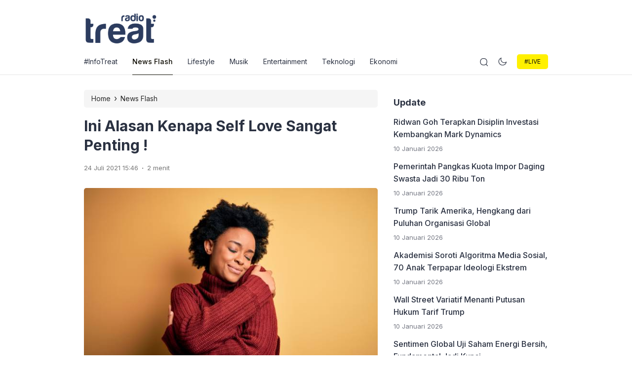

--- FILE ---
content_type: text/html; charset=UTF-8
request_url: https://www.treat.id/ini-alasan-kenapa-self-love-sangat-penting/
body_size: 14641
content:
<!doctype html><html lang="id"><head><meta charset="UTF-8"><meta name="viewport" content="width=device-width, initial-scale=1.0" /><meta name="theme-color" content="#0c0a00" /><meta name="msapplication-navbutton-color" content="#0c0a00"><meta name="apple-mobile-web-app-capable" content="yes"><meta name="apple-mobile-web-app-status-bar-style" content="#0c0a00"> <!-- connect to domain of font files --><link rel="preconnect" href="https://fonts.gstatic.com" crossorigin> <!-- optionally increase loading priority --><link rel="preload" as="style" href="https://fonts.googleapis.com/css2?family=Inter:wght@300;400;500;600;700&display=swap"> <!-- async CSS --><link rel="stylesheet" media="print" onload="this.onload=null;this.removeAttribute('media');" href="https://fonts.googleapis.com/css2?family=Inter:wght@300;400;500;600;700&display=swap"> <!-- no-JS fallback --> <noscript><link rel="stylesheet" href="https://fonts.googleapis.com/css2?family=Inter:wght@300;400;500;600;700&display=swap"> </noscript><style type="text/css">.eipro-news .widget-area section.widget_eipro_popular_post_widget, .eipro-business .c-prefooter {
		background-image: url(https://www.treat.id/wp-content/themes/eipro-master/assets/img/bg-footer-2.jpg) !important;
	}

	body .table-of-contents li::before {
		content: url(https://www.treat.id/wp-content/themes/eipro-master/assets/icon/angle-small-right.png) !important;
	}
	html[data-applied-mode=dark] .table-of-contents li::before {
		content: url(https://www.treat.id/wp-content/themes/eipro-master/assets/icon/angle-small-right-white.png) !important;
	}

	@media only screen and (min-width: 1171px) {
		.c-trending-wrap {
			background-image: url(https://www.treat.id/wp-content/themes/eipro-master/assets/img/bg-footer-2.jpg) !important;
		}
	}

	
				html body.single-post .desc {
			font-size: 18px !important;
    		line-height: px !important;
		}

				
		@media only screen and (max-width: 428px) {

								}

		:root {
		--color-primary: #0c0a00 !important;
		--color-secondary_bg: #fff000 !important;
		--color-secondary_text:  !important;
	}
	body .content-single blockquote p a, .wp-calendar-nav-prev a, .wp-calendar-table td a, .custom-widget section.widget ul li a:hover, footer .copyright a, .tab-bar .bar-active a span, body .widget h5 .lbl-popular a, .single-post .content-single p a, .table-of-contents li a:hover, .content-page p a, html[data-applied-mode=dark] body.single-post .content-single .table-of-contents li:hover a, html[data-applied-mode=dark] body.single-post .content-single .table-of-contents li:hover {
		color: #0c0a00 !important;
	}
	body .content-single blockquote {
		border-color: #0c0a00 !important;
	}
	body.single-post .content-single .comments-area li a.comment-reply-link, body.single-post .content-single .comments-area li a.comment-reply-link:focus {
		background-color: #0c0a00;
	}
	body .show-comments, body form input[type="submit"], .dataTables_wrapper .dataTables_paginate .paginate_button.current, .dataTables_wrapper .dataTables_paginate .paginate_button.current:hover, .popup-mobilemenu-area .m-cta .c-btn, .popup-mobilemenu-area .m-cta .c-btn:hover, .popup-mobilemenu-area .m-cta .c-btn:focus, body form select[name="search_taxonomy"] {
		background-color: #0c0a00 !important;
		border-color: #0c0a00 !important;
	}

		.main-navigation .nav-right .c-btn, .main-navigation .nav-right .c-btn:hover, .main-navigation .nav-right .c-btn:focus {
		background-color: #fff000 !important;
		color: #0a0a0a !important;
	}
	
			article .post-meta {
			margin-top: 15px;
		}
	
	html[data-applied-mode=dark] .wp-calendar-table td a {
		background-color: #0c0a00 !important;
	    color: #ffffff !important;
	    border-radius: 100% !important;
	}
	html[data-applied-mode=dark] .table-of-contents .toc-headline::before {
	    content: url(https://www.treat.id/wp-content/themes/eipro-master/assets/icon/list-white-update.svg) !important;
	}
	.table-of-contents .toc-headline::before {
		content: url(https://www.treat.id/wp-content/themes/eipro-master/assets/icon/list.svg) !important;
	}

	@media only screen and (max-width: 428px) {
				.eipro-news .hide-p-sidebar .content.c-fullwidth .c-logo a img, body.eipro-news .c-profile.sidebar .c-logo img, .eipro-business .hide-p-sidebar .content.c-fullwidth .c-logo a img, body.eipro-business .c-profile.sidebar .c-logo img {
			width: calc(250px / 2) !important;
			border-radius: 0;
		}
	}</style> <script async src="https://pagead2.googlesyndication.com/pagead/js/adsbygoogle.js?client=ca-pub-2778387117584142"
     crossorigin="anonymous"></script> <meta name='robots' content='index, follow, max-image-preview:large, max-snippet:-1, max-video-preview:-1' /><meta property="og:title" content="Ini Alasan Kenapa Self Love Sangat Penting !" /><meta property="og:type" content="article" /><meta property="og:url" content="https://www.treat.id/ini-alasan-kenapa-self-love-sangat-penting/" /><meta name="twitter:card" content="summary_large_image" /><meta name="twitter:title" content="Ini Alasan Kenapa Self Love Sangat Penting !" /><meta property="og:image" content="https://www.treat.id/wp-content/uploads/2021/07/istockphoto-1212263056-612x612-1.jpg" /><meta name="twitter:image" content="https://www.treat.id/wp-content/uploads/2021/07/istockphoto-1212263056-612x612-1.jpg" /> <!-- This site is optimized with the Yoast SEO plugin v26.6 - https://yoast.com/wordpress/plugins/seo/ --><title>Ini Alasan Kenapa Self Love Sangat Penting ! - Treat Indonesia</title><meta name="description" content="TREAT- Self-love artinya mencintai diri sendiri tetapi bukan berarti memenuhi diri dengan segala keinginan." /><link rel="canonical" href="https://www.treat.id/ini-alasan-kenapa-self-love-sangat-penting/" /><meta property="og:locale" content="id_ID" /><meta property="og:type" content="article" /><meta property="og:title" content="Ini Alasan Kenapa Self Love Sangat Penting ! - Treat Indonesia" /><meta property="og:description" content="TREAT- Self-love artinya mencintai diri sendiri tetapi bukan berarti memenuhi diri dengan segala keinginan." /><meta property="og:url" content="https://www.treat.id/ini-alasan-kenapa-self-love-sangat-penting/" /><meta property="og:site_name" content="Treat Indonesia" /><meta property="article:publisher" content="https://www.facebook.com/treatradio" /><meta property="article:published_time" content="2021-07-24T08:46:38+00:00" /><meta property="og:image" content="https://www.treat.id/wp-content/uploads/2021/07/istockphoto-1212263056-612x612-1.jpg" /><meta property="og:image:width" content="612" /><meta property="og:image:height" content="408" /><meta property="og:image:type" content="image/jpeg" /><meta name="author" content="Ikhwan" /><meta name="twitter:card" content="summary_large_image" /><meta name="twitter:creator" content="@ikhwancpdemoc" /><meta name="twitter:site" content="@treatradio" /><meta name="twitter:label1" content="Ditulis oleh" /><meta name="twitter:data1" content="Ikhwan" /><meta name="twitter:label2" content="Estimasi waktu membaca" /><meta name="twitter:data2" content="1 menit" /> <script type="application/ld+json" class="yoast-schema-graph">{"@context":"https://schema.org","@graph":[{"@type":"NewsArticle","@id":"https://www.treat.id/ini-alasan-kenapa-self-love-sangat-penting/#article","isPartOf":{"@id":"https://www.treat.id/ini-alasan-kenapa-self-love-sangat-penting/"},"author":{"name":"Ikhwan","@id":"https://www.treat.id/#/schema/person/617330409f26a339f5cb65021b476188"},"headline":"Ini Alasan Kenapa Self Love Sangat Penting !","datePublished":"2021-07-24T08:46:38+00:00","mainEntityOfPage":{"@id":"https://www.treat.id/ini-alasan-kenapa-self-love-sangat-penting/"},"wordCount":289,"commentCount":0,"publisher":{"@id":"https://www.treat.id/#organization"},"image":{"@id":"https://www.treat.id/ini-alasan-kenapa-self-love-sangat-penting/#primaryimage"},"thumbnailUrl":"https://www.treat.id/wp-content/uploads/2021/07/istockphoto-1212263056-612x612-1.jpg","keywords":["Myself","percaya diri","self love","Yourself","Zodiak"],"articleSection":["News Flash","TipsKer"],"inLanguage":"id","potentialAction":[{"@type":"CommentAction","name":"Comment","target":["https://www.treat.id/ini-alasan-kenapa-self-love-sangat-penting/#respond"]}]},{"@type":"WebPage","@id":"https://www.treat.id/ini-alasan-kenapa-self-love-sangat-penting/","url":"https://www.treat.id/ini-alasan-kenapa-self-love-sangat-penting/","name":"Ini Alasan Kenapa Self Love Sangat Penting ! - Treat Indonesia","isPartOf":{"@id":"https://www.treat.id/#website"},"primaryImageOfPage":{"@id":"https://www.treat.id/ini-alasan-kenapa-self-love-sangat-penting/#primaryimage"},"image":{"@id":"https://www.treat.id/ini-alasan-kenapa-self-love-sangat-penting/#primaryimage"},"thumbnailUrl":"https://www.treat.id/wp-content/uploads/2021/07/istockphoto-1212263056-612x612-1.jpg","datePublished":"2021-07-24T08:46:38+00:00","description":"TREAT- Self-love artinya mencintai diri sendiri tetapi bukan berarti memenuhi diri dengan segala keinginan.","breadcrumb":{"@id":"https://www.treat.id/ini-alasan-kenapa-self-love-sangat-penting/#breadcrumb"},"inLanguage":"id","potentialAction":[{"@type":"ReadAction","target":["https://www.treat.id/ini-alasan-kenapa-self-love-sangat-penting/"]}]},{"@type":"ImageObject","inLanguage":"id","@id":"https://www.treat.id/ini-alasan-kenapa-self-love-sangat-penting/#primaryimage","url":"https://www.treat.id/wp-content/uploads/2021/07/istockphoto-1212263056-612x612-1.jpg","contentUrl":"https://www.treat.id/wp-content/uploads/2021/07/istockphoto-1212263056-612x612-1.jpg","width":612,"height":408,"caption":"Foto : Internet"},{"@type":"BreadcrumbList","@id":"https://www.treat.id/ini-alasan-kenapa-self-love-sangat-penting/#breadcrumb","itemListElement":[{"@type":"ListItem","position":1,"name":"Home","item":"https://www.treat.id/"},{"@type":"ListItem","position":2,"name":"Ini Alasan Kenapa Self Love Sangat Penting !"}]},{"@type":"WebSite","@id":"https://www.treat.id/#website","url":"https://www.treat.id/","name":"Treat Radio Indonesia","description":"Music and Information","publisher":{"@id":"https://www.treat.id/#organization"},"alternateName":"Treat ID","potentialAction":[{"@type":"SearchAction","target":{"@type":"EntryPoint","urlTemplate":"https://www.treat.id/?s={search_term_string}"},"query-input":{"@type":"PropertyValueSpecification","valueRequired":true,"valueName":"search_term_string"}}],"inLanguage":"id"},{"@type":"Organization","@id":"https://www.treat.id/#organization","name":"TREAT ID","url":"https://www.treat.id/","logo":{"@type":"ImageObject","inLanguage":"id","@id":"https://www.treat.id/#/schema/logo/image/","url":"https://www.treat.id/wp-content/uploads/2019/12/LOGO-TREAT-1.png","contentUrl":"https://www.treat.id/wp-content/uploads/2019/12/LOGO-TREAT-1.png","width":798,"height":367,"caption":"TREAT ID"},"image":{"@id":"https://www.treat.id/#/schema/logo/image/"},"sameAs":["https://www.facebook.com/treatradio","https://x.com/treatradio","https://www.instagram.com/treatradioid","https://www.linkedin.com/company/treat-indonesia/https://www.linkedin.com/company/treat-indonesia/","https://www.youtube.com/channel/UCYRmF5gt6nViRVQzNw4blzg"]},{"@type":"Person","@id":"https://www.treat.id/#/schema/person/617330409f26a339f5cb65021b476188","name":"Ikhwan","image":{"@type":"ImageObject","inLanguage":"id","@id":"https://www.treat.id/#/schema/person/image/","url":"https://secure.gravatar.com/avatar/aae7669d8be67ab6729b1afdfb55f74fdb159570feecb06bea678b1764319436?s=96&d=mm&r=g","contentUrl":"https://secure.gravatar.com/avatar/aae7669d8be67ab6729b1afdfb55f74fdb159570feecb06bea678b1764319436?s=96&d=mm&r=g","caption":"Ikhwan"},"sameAs":["http://www.treat.id","https://instagram.com/iwanxx","https://x.com/ikhwancpdemoc"]}]}</script> <!-- / Yoast SEO plugin. --><link rel='dns-prefetch' href='//code.jquery.com' /><link rel='dns-prefetch' href='//cdn.jsdelivr.net' /><link rel="alternate" type="application/rss+xml" title="Treat Indonesia &raquo; Feed" href="https://www.treat.id/feed/" /><link rel="alternate" type="application/rss+xml" title="Treat Indonesia &raquo; Umpan Komentar" href="https://www.treat.id/comments/feed/" /><link rel="alternate" type="application/rss+xml" title="Treat Indonesia &raquo; Ini Alasan Kenapa Self Love Sangat Penting ! Umpan Komentar" href="https://www.treat.id/ini-alasan-kenapa-self-love-sangat-penting/feed/" /><link rel="alternate" title="oEmbed (JSON)" type="application/json+oembed" href="https://www.treat.id/wp-json/oembed/1.0/embed?url=https%3A%2F%2Fwww.treat.id%2Fini-alasan-kenapa-self-love-sangat-penting%2F" /><link rel="alternate" title="oEmbed (XML)" type="text/xml+oembed" href="https://www.treat.id/wp-json/oembed/1.0/embed?url=https%3A%2F%2Fwww.treat.id%2Fini-alasan-kenapa-self-love-sangat-penting%2F&#038;format=xml" /><style id='wp-img-auto-sizes-contain-inline-css'>img:is([sizes=auto i],[sizes^="auto," i]){contain-intrinsic-size:3000px 1500px}
/*# sourceURL=wp-img-auto-sizes-contain-inline-css */</style><style id='classic-theme-styles-inline-css'>/*! This file is auto-generated */
.wp-block-button__link{color:#fff;background-color:#32373c;border-radius:9999px;box-shadow:none;text-decoration:none;padding:calc(.667em + 2px) calc(1.333em + 2px);font-size:1.125em}.wp-block-file__button{background:#32373c;color:#fff;text-decoration:none}
/*# sourceURL=/wp-includes/css/classic-themes.min.css */</style><link rel='stylesheet' id='main-style-css' href='https://www.treat.id/wp-content/plugins/eipro-addon/assets/css/style.min.css?ver=1768982231' media='all' /><link rel='stylesheet' id='parent-style-css' href='https://www.treat.id/wp-content/cache/autoptimize/autoptimize_single_825c90a6f5e61908f84fe6394ad36271.php?ver=6.9' media='all' /><link rel='stylesheet' id='eipro-master-style-css' href='https://www.treat.id/wp-content/themes/eipro-master-child/style.css?ver=1.3.1' media='all' /><link rel='stylesheet' id='eipro-master-main-style-css' href='https://www.treat.id/wp-content/themes/eipro-master/assets/css/style.min.css?ver=1768982231' media='all' /><link rel='stylesheet' id='eipro-news-main-style-css' href='https://www.treat.id/wp-content/themes/eipro-master/assets/css/eipro-news-style.min.css?ver=1768982231' media='all' /><link rel='stylesheet' id='slick_style-css' href='//cdn.jsdelivr.net/npm/slick-carousel@1.8.1/slick/slick.css?ver=1.8.1' media='all' /><link rel="https://api.w.org/" href="https://www.treat.id/wp-json/" /><link rel="alternate" title="JSON" type="application/json" href="https://www.treat.id/wp-json/wp/v2/posts/8729" /><link rel="EditURI" type="application/rsd+xml" title="RSD" href="https://www.treat.id/xmlrpc.php?rsd" /><meta name="generator" content="WordPress 6.9" /><link rel='shortlink' href='https://www.treat.id/?p=8729' /><meta name="generator" content="Elementor 3.34.0; features: e_font_icon_svg, additional_custom_breakpoints; settings: css_print_method-external, google_font-enabled, font_display-swap"><style>.e-con.e-parent:nth-of-type(n+4):not(.e-lazyloaded):not(.e-no-lazyload),
				.e-con.e-parent:nth-of-type(n+4):not(.e-lazyloaded):not(.e-no-lazyload) * {
					background-image: none !important;
				}
				@media screen and (max-height: 1024px) {
					.e-con.e-parent:nth-of-type(n+3):not(.e-lazyloaded):not(.e-no-lazyload),
					.e-con.e-parent:nth-of-type(n+3):not(.e-lazyloaded):not(.e-no-lazyload) * {
						background-image: none !important;
					}
				}
				@media screen and (max-height: 640px) {
					.e-con.e-parent:nth-of-type(n+2):not(.e-lazyloaded):not(.e-no-lazyload),
					.e-con.e-parent:nth-of-type(n+2):not(.e-lazyloaded):not(.e-no-lazyload) * {
						background-image: none !important;
					}
				}</style><link rel="icon" href="https://www.treat.id/wp-content/uploads/2020/07/download-4-75x75.jpg" sizes="32x32" /><link rel="icon" href="https://www.treat.id/wp-content/uploads/2020/07/download-4.jpg" sizes="192x192" /><link rel="apple-touch-icon" href="https://www.treat.id/wp-content/uploads/2020/07/download-4.jpg" /><meta name="msapplication-TileImage" content="https://www.treat.id/wp-content/uploads/2020/07/download-4.jpg" /></head><body class="wp-singular post-template-default single single-post postid-8729 single-format-standard wp-custom-logo wp-theme-eipro-master wp-child-theme-eipro-master-child eipro-news elementor-default elementor-kit-10454"><div class="wrapper hide-p-sidebar"><div class="c-profile sidebar"><div class="container"> <span class="c-close"> <span><?xml version="1.0" encoding="UTF-8"?> <!-- Generator: Adobe Illustrator 25.0.0, SVG Export Plug-In . SVG Version: 6.00 Build 0)  --> <svg xmlns="http://www.w3.org/2000/svg" xmlns:xlink="http://www.w3.org/1999/xlink" version="1.1" id="Capa_1" x="0px" y="0px" viewBox="0 0 512.021 512.021" style="enable-background:new 0 0 512.021 512.021;" xml:space="preserve" width="512" height="512"> <g> <path d="M301.258,256.01L502.645,54.645c12.501-12.501,12.501-32.769,0-45.269c-12.501-12.501-32.769-12.501-45.269,0l0,0   L256.01,210.762L54.645,9.376c-12.501-12.501-32.769-12.501-45.269,0s-12.501,32.769,0,45.269L210.762,256.01L9.376,457.376   c-12.501,12.501-12.501,32.769,0,45.269s32.769,12.501,45.269,0L256.01,301.258l201.365,201.387   c12.501,12.501,32.769,12.501,45.269,0c12.501-12.501,12.501-32.769,0-45.269L301.258,256.01z"/> </g> </svg> </span> </span></div><div class="c-logo"> <a href="https://www.treat.id/" class="logo-black"><img src="https://www.treat.id/wp-content/uploads/2022/10/LOGO-TREAT.png" alt="Treat Indonesia" style="width: calc(300px / 2);height: auto;border-radius: 0;"></a><a href="https://www.treat.id/" class="logo-white"><img src="https://www.treat.id/wp-content/uploads/2022/10/LOGO-TREAT.png" alt="Treat Indonesia" style="width: calc(300px / 2);height: auto;border-radius: 0;"></a></div> <a href="https://radio.treat.id/" class="c-btn" rel="noopener" target="_blank"> #LIVE </a><div class="container"><ul id="menu-menu-kategori" class=""><li id="menu-item-4168" class="menu-item menu-item-type-taxonomy menu-item-object-category menu-item-4168"><a href="https://www.treat.id/kanal/infotreat/">#InfoTreat</a></li><li id="menu-item-213" class="menu-have-icon menu-icon-type-fontawesome menu-item menu-item-type-taxonomy menu-item-object-category current-post-ancestor current-menu-parent current-post-parent menu-item-213"><a href="https://www.treat.id/kanal/news-flash/">News Flash</a></li><li id="menu-item-211" class="menu-have-icon menu-icon-type-fontawesome menu-item menu-item-type-taxonomy menu-item-object-category menu-item-211"><a href="https://www.treat.id/kanal/lifestyle/">Lifestyle</a></li><li id="menu-item-212" class="menu-have-icon menu-icon-type-fontawesome menu-item menu-item-type-taxonomy menu-item-object-category menu-item-212"><a href="https://www.treat.id/kanal/musik/">Musik</a></li><li id="menu-item-210" class="menu-have-icon menu-icon-type-fontawesome menu-item menu-item-type-taxonomy menu-item-object-category menu-item-210"><a href="https://www.treat.id/kanal/entertainment/">Entertainment</a></li><li id="menu-item-214" class="menu-have-icon menu-icon-type-fontawesome menu-item menu-item-type-taxonomy menu-item-object-category menu-item-214"><a href="https://www.treat.id/kanal/teknologi/">Teknologi</a></li><li id="menu-item-300" class="menu-have-icon menu-icon-type-fontawesome menu-item menu-item-type-taxonomy menu-item-object-category menu-item-300"><a href="https://www.treat.id/kanal/ekonomi/">Ekonomi</a></li><li id="menu-item-4166" class="menu-item menu-item-type-taxonomy menu-item-object-category menu-item-4166"><a href="https://www.treat.id/kanal/travel/">Travel</a></li><li id="menu-item-4163" class="menu-item menu-item-type-taxonomy menu-item-object-category has-dropdown menu-item-4163"><a href="https://www.treat.id/kanal/pojok-treat/">Pojok Treat</a><ul class="dropdown"><li id="menu-item-302" class="menu-have-icon menu-icon-type-fontawesome menu-item menu-item-type-taxonomy menu-item-object-category menu-item-302"><a href="https://www.treat.id/kanal/inspirasi/">Inspirasi</a></li><li id="menu-item-304" class="menu-have-icon menu-icon-type-fontawesome menu-item menu-item-type-taxonomy menu-item-object-category menu-item-304"><a href="https://www.treat.id/kanal/sport/">Sport</a></li><li id="menu-item-4161" class="menu-item menu-item-type-taxonomy menu-item-object-category menu-item-4161"><a href="https://www.treat.id/kanal/puisi/">Puisi</a></li><li id="menu-item-4162" class="menu-item menu-item-type-taxonomy menu-item-object-category menu-item-4162"><a href="https://www.treat.id/kanal/prosa/">Prosa</a></li><li id="menu-item-4164" class="menu-item menu-item-type-taxonomy menu-item-object-category menu-item-4164"><a href="https://www.treat.id/kanal/pojok-treat/cerbung/">Cerbung</a></li><li id="menu-item-4165" class="menu-item menu-item-type-taxonomy menu-item-object-category menu-item-4165"><a href="https://www.treat.id/kanal/pojok-treat/cerpen/">Cerpen</a></li><li id="menu-item-4167" class="menu-item menu-item-type-taxonomy menu-item-object-category current-post-ancestor current-menu-parent current-post-parent menu-item-4167"><a href="https://www.treat.id/kanal/tipsker/">TipsKer</a></li></ul></li></ul></div></div><div class="sidebar-overlay"></div><div class="content c-fullwidth c-lnews"><div class="c-float-ads"></div><nav id="site-navigation" class="main-navigation no-top-bar"><div class="container"><div class="c-logo"> <a href="https://www.treat.id/" class="logo-black"><img src="https://www.treat.id/wp-content/uploads/2022/10/LOGO-TREAT.png" alt="Treat Indonesia" style="width: calc(300px / 2);height: auto;border-radius: 0;"></a><a href="https://www.treat.id/" class="logo-white"><img src="https://www.treat.id/wp-content/uploads/2022/10/LOGO-TREAT.png" alt="Treat Indonesia" style="width: calc(300px / 2);height: auto;border-radius: 0;"></a></div><div class="nav-collapse"><div class="c-logo"> <a href="https://www.treat.id/" class="logo-black"><img src="https://www.treat.id/wp-content/uploads/2022/10/LOGO-TREAT.png" alt="Treat Indonesia" style="width: calc(300px / 2);height: auto;border-radius: 0;"></a><a href="https://www.treat.id/" class="logo-white"><img src="https://www.treat.id/wp-content/uploads/2022/10/LOGO-TREAT.png" alt="Treat Indonesia" style="width: calc(300px / 2);height: auto;border-radius: 0;"></a></div><div class="nav-right"> <span class="search pointer"> <svg width="17" height="18" viewBox="0 0 17 18" fill="none" xmlns="http://www.w3.org/2000/svg"> <path d="M1.15533 10.2776L1.75692 10.1484L1.15533 10.2776ZM1.24024 5.80141L1.83651 5.95326L1.24024 5.80141ZM13.9324 6.04218L14.534 5.91305L13.9324 6.04218ZM13.8475 10.5183L14.4437 10.6701L13.8475 10.5183ZM9.66156 14.5484L9.53243 13.9468L9.66156 14.5484ZM5.18543 14.4635L5.03358 15.0597L5.18543 14.4635ZM5.42619 1.77132L5.29706 1.16972L5.42619 1.77132ZM9.90228 1.85622L10.0542 1.25996L9.90228 1.85622ZM15.1052 16.9008C15.3409 17.1456 15.7304 17.153 15.9752 16.9173C16.2201 16.6816 16.2274 16.2921 15.9918 16.0473L15.1052 16.9008ZM1.75692 10.1484C1.45947 8.76258 1.4867 7.32681 1.83651 5.95326L0.643974 5.64956C0.247314 7.2071 0.216428 8.83528 0.55373 10.4067L1.75692 10.1484ZM13.3308 6.17129C13.6283 7.5571 13.601 8.99293 13.2512 10.3665L14.4437 10.6701C14.8404 9.11265 14.8713 7.48449 14.534 5.91305L13.3308 6.17129ZM9.53243 13.9468C8.14667 14.2443 6.71082 14.217 5.33728 13.8672L5.03358 15.0597C6.59111 15.4564 8.21929 15.4873 9.7907 15.15L9.53243 13.9468ZM5.55532 2.37291C6.94112 2.07546 8.37695 2.1027 9.75049 2.45249L10.0542 1.25996C8.49666 0.863309 6.8685 0.832424 5.29706 1.16972L5.55532 2.37291ZM5.33728 13.8672C3.53446 13.4081 2.14735 11.9673 1.75692 10.1484L0.55373 10.4067C1.04225 12.6826 2.77784 14.4853 5.03358 15.0597L5.33728 13.8672ZM9.7907 15.15C12.0666 14.6615 13.8693 12.9259 14.4437 10.6701L13.2512 10.3665C12.7921 12.1693 11.3514 13.5564 9.53243 13.9468L9.7907 15.15ZM9.75049 2.45249C11.5533 2.91161 12.9404 4.35237 13.3308 6.17129L14.534 5.91305C14.0455 3.63715 12.3099 1.83443 10.0542 1.25996L9.75049 2.45249ZM5.29706 1.16972C3.02116 1.65823 1.21844 3.39383 0.643974 5.64956L1.83651 5.95326C2.29562 4.15045 3.73639 2.76333 5.55532 2.37291L5.29706 1.16972ZM12.1562 13.8377L15.1052 16.9008L15.9918 16.0473L13.0427 12.9841L12.1562 13.8377Z" fill="#2A3141"/> </svg> </span> <span class="c-dark-mode pointer"> <svg width="23" height="23" viewBox="0 0 23 23" fill="none" xmlns="http://www.w3.org/2000/svg"> <path d="M16.7876 11.3698C16.758 14.2644 14.3875 16.5868 11.4929 16.5572C8.59825 16.5276 6.27569 14.157 6.30539 11.2624C6.335 8.36784 8.70559 6.04528 11.6002 6.07498C14.4948 6.10458 16.8172 8.47516 16.7876 11.3698Z" stroke="#2A3141" stroke-width="1.17"/> <path d="M18.2305 4.76778L18.3543 4.64647M4.739 17.9858L4.86279 17.8645M11.6425 1.95954L11.6432 1.88203M11.45 20.7501L11.4508 20.6727M2.19006 11.2202L2.11255 11.2194M20.9807 11.4127L20.9032 11.4119M4.99826 4.63226L4.87696 4.50847M18.2162 18.1237L18.0949 18" stroke="#2A3141" stroke-width="1.87" stroke-linecap="round" stroke-linejoin="round"/> </svg> <svg width="18" height="17" viewBox="0 0 18 17" fill="none" xmlns="http://www.w3.org/2000/svg"> <path d="M1.28 10.075C2.13549 14.13 6.21175 16.7034 10.3847 15.823C13.5972 15.1452 15.9303 12.6182 16.4439 9.64084C15.6616 10.2186 14.7415 10.6434 13.7218 10.8585C10.0125 11.6411 6.38918 9.35358 5.6287 5.74921C5.31068 4.24182 5.54383 2.74279 6.194 1.45161C2.657 2.74241 0.501791 6.38637 1.28 10.075Z" stroke="#2A3141" stroke-width="1.17" stroke-linecap="round" stroke-linejoin="round"/> </svg> </span> <a href="https://radio.treat.id/" class="c-btn" rel="noopener" target="_blank"> #LIVE </a></div><div class="nav-left"><div class="navwrap"><ul id="menu-menu-kategori-1" class="nav"><li class="menu-item menu-item-type-taxonomy menu-item-object-category menu-item-4168"><a href="https://www.treat.id/kanal/infotreat/">#InfoTreat</a></li><li class="menu-have-icon menu-icon-type-fontawesome menu-item menu-item-type-taxonomy menu-item-object-category current-post-ancestor current-menu-parent current-post-parent menu-item-213"><a href="https://www.treat.id/kanal/news-flash/">News Flash</a></li><li class="menu-have-icon menu-icon-type-fontawesome menu-item menu-item-type-taxonomy menu-item-object-category menu-item-211"><a href="https://www.treat.id/kanal/lifestyle/">Lifestyle</a></li><li class="menu-have-icon menu-icon-type-fontawesome menu-item menu-item-type-taxonomy menu-item-object-category menu-item-212"><a href="https://www.treat.id/kanal/musik/">Musik</a></li><li class="menu-have-icon menu-icon-type-fontawesome menu-item menu-item-type-taxonomy menu-item-object-category menu-item-210"><a href="https://www.treat.id/kanal/entertainment/">Entertainment</a></li><li class="menu-have-icon menu-icon-type-fontawesome menu-item menu-item-type-taxonomy menu-item-object-category menu-item-214"><a href="https://www.treat.id/kanal/teknologi/">Teknologi</a></li><li class="menu-have-icon menu-icon-type-fontawesome menu-item menu-item-type-taxonomy menu-item-object-category menu-item-300"><a href="https://www.treat.id/kanal/ekonomi/">Ekonomi</a></li><li class="menu-item menu-item-type-taxonomy menu-item-object-category menu-item-4166"><a href="https://www.treat.id/kanal/travel/">Travel</a></li><li class="menu-item menu-item-type-taxonomy menu-item-object-category has-dropdown menu-item-4163"><a href="https://www.treat.id/kanal/pojok-treat/">Pojok Treat</a><ul class="dropdown"><li class="menu-have-icon menu-icon-type-fontawesome menu-item menu-item-type-taxonomy menu-item-object-category menu-item-302"><a href="https://www.treat.id/kanal/inspirasi/">Inspirasi</a></li><li class="menu-have-icon menu-icon-type-fontawesome menu-item menu-item-type-taxonomy menu-item-object-category menu-item-304"><a href="https://www.treat.id/kanal/sport/">Sport</a></li><li class="menu-item menu-item-type-taxonomy menu-item-object-category menu-item-4161"><a href="https://www.treat.id/kanal/puisi/">Puisi</a></li><li class="menu-item menu-item-type-taxonomy menu-item-object-category menu-item-4162"><a href="https://www.treat.id/kanal/prosa/">Prosa</a></li><li class="menu-item menu-item-type-taxonomy menu-item-object-category menu-item-4164"><a href="https://www.treat.id/kanal/pojok-treat/cerbung/">Cerbung</a></li><li class="menu-item menu-item-type-taxonomy menu-item-object-category menu-item-4165"><a href="https://www.treat.id/kanal/pojok-treat/cerpen/">Cerpen</a></li><li class="menu-item menu-item-type-taxonomy menu-item-object-category current-post-ancestor current-menu-parent current-post-parent menu-item-4167"><a href="https://www.treat.id/kanal/tipsker/">TipsKer</a></li></ul></li></ul></div></div></div></div></nav><div class="c-float-ads"></div><div class="content-single"><div class="container"><div class="c-two-col"><div class="c-post-left"><div class="breadcrumbs" itemscope itemtype="http://schema.org/BreadcrumbList"><span itemprop="itemListElement" itemscope itemtype="http://schema.org/ListItem"><a class="breadcrumbs__link" href="https://www.treat.id/" itemprop="item"><span itemprop="name">Home</span></a><meta itemprop="position" content="1" /></span><span class="breadcrumbs__separator"> › </span><span itemprop="itemListElement" itemscope itemtype="http://schema.org/ListItem"><a class="breadcrumbs__link" href="https://www.treat.id/kanal/news-flash/" itemprop="item"><span itemprop="name">News Flash</span></a><meta itemprop="position" content="2" /></span></div><!-- .breadcrumbs --><h1 class="post-title"> Ini Alasan Kenapa Self Love Sangat Penting !</h1><div class="post-meta"> <span class="c-bottom"> <span>24 Juli 2021 15:46</span> <span class="dot">.</span> <span>2 menit</span> </span></div><figure class="post-image"> <a itemprop="url" href="https://www.treat.id/ini-alasan-kenapa-self-love-sangat-penting/"><img src="https://www.treat.id/wp-content/uploads/2021/07/istockphoto-1212263056-612x612-1.jpg" alt="Ini Alasan Kenapa Self Love Sangat Penting !" /></a><figcaption> Foto : Internet</figcaption></figure><div class="c-ads middle_ad"> <script async src="https://pagead2.googlesyndication.com/pagead/js/adsbygoogle.js?client=ca-pub-2778387117584142"
     crossorigin="anonymous"></script> <ins class="adsbygoogle"
 style="display:block"
 data-ad-format="fluid"
 data-ad-layout-key="-gn+4s-g-59+b3"
 data-ad-client="ca-pub-2778387117584142"
 data-ad-slot="6087086180"></ins> <script>(adsbygoogle = window.adsbygoogle || []).push({});</script> </div><div class="desc"><p><strong>TREAT <em>&#8211; </em>Salah satu<em> aspek penting </em>dari kesehatan mental yaitu self love, <em>Self-love</em> artinya mencintai diri sendiri tetapi bukan berarti memenuhi diri dengan segala keinginan. <em>Self-love</em> mengharuskan Anda untuk memperlakukan dan menerima diri sendiri dengan baik dan apa adanya.</strong></p><p><em>Self-love</em> atau cinta diri merupakan perasaan percaya, percaya diri, serta bangga terhadap diri dan <a href="https://www.treat.id/belajar-mencintai-diri-sendiri/">kemampuan sendiri</a>. <em>Self love</em> bisa jadi sulit dilakukan karena ada perasaan kita tidak cukup baik atau perasaan bersalah saat mengutamakan kebutuhan pribadi.</p><h3 id="pentingnya-menerapkan-self-love-untuk-kesehatan-mental-dan-fisik"><strong>Pentingnya Menerapkan <em>Self-Love </em>untuk Kesehatan Mental dan Fisik</strong></h3><p><em>Self-love </em>juga dapat memberikan rasa tenang kepada seseorang ketika menjalani hidup. Bahkan, saat mampu menerapkan sikap <em>self-love </em>dengan baik, ada banyak manfaat yang bisa didapatkan agar kesehatan mental dan juga fisik tetap terjaga, antara lain:</p><h3 id="1-merasakan-kepuasan-hidup"><strong>1. Merasakan Kepuasan Hidup</strong></h3><p>Penerapan <em>self-love </em>mampu membuat lebih mampu menerima segala kekurangan dan kelebihan diri. Sikap menerima diri dengan apa adanya ini termasuk dalam hal menerima seluruh kondisi hidup, suka ataupun duka, dan mampu lebih bertanggung jawab terhadap tindakan apapun yang dilakukan.</p><div class="c-ads"><script async src="https://pagead2.googlesyndication.com/pagead/js/adsbygoogle.js?client=ca-pub-2778387117584142"
     crossorigin="anonymous"></script> <ins class="adsbygoogle"
 style="display:block"
 data-ad-format="fluid"
 data-ad-layout-key="-gn+4s-g-59+b3"
 data-ad-client="ca-pub-2778387117584142"
 data-ad-slot="6087086180"></ins> <script>(adsbygoogle = window.adsbygoogle || []).push({});</script></div><h3 id="2-membiasakan-diri-untuk-hidup-sehat"><strong>2. Membiasakan Diri Untuk Hidup Sehat </strong></h3><p><em>Self-love</em> dapat memunculkan keinginan untuk bisa memberikan segala hal yang terbaik terhadap diri sendiri.</p><h3 id="3-mendorong-sikap-percaya-diri-atau-self-esteem"><strong>3. Mendorong Sikap Percaya Diri atau <em>Self-Esteem</em></strong></h3><p><em>Self-esteem </em>atau kepercayaan diri merupakan bagaimana cara seseorang melihat dan menerima kondisi dirinya sendiri, termasuk dalam hal meningkatkan rasa percaya diri. Saat mampu mengelola <em>self-love </em>dengan lebih baik, <em>self-esteem </em>seseorang secara otomatis akan turut meningkat.</p><h3 id="4-menurunkan-risiko-terserang-gangguan-mental"><strong>4. Menurunkan Risiko Terserang Gangguan Mental</strong></h3><p>Orang dengan<em> self-love </em>dan <em>self-esteem </em>rendah lebih rentan terserang penyakit mental. Sebagai contoh, gangguan cemas, depresi, serta <em>eating disorder</em> seperti, bulimia dan anoreksia. Oleh sebab itu, penting bagi kamu untuk mampu menerima serta mencintai diri sendiri agar kondisi mental mampu menjadi lebih sehat.</p><p>Itulah beberapa alasan kenapa kita harus bersyukur dan self love yaa. Semoga membantu !</p><p>&nbsp;</p></div><div class="tag"><a href="https://www.treat.id/topik/myself/" class="btn-tag">Myself</a><a href="https://www.treat.id/topik/percaya-diri/" class="btn-tag">percaya diri</a><a href="https://www.treat.id/topik/self-love/" class="btn-tag">self love</a><a href="https://www.treat.id/topik/yourself/" class="btn-tag">Yourself</a><a href="https://www.treat.id/topik/zodiak/" class="btn-tag">Zodiak</a></div><div class="social-media" id="share-post"><p> Share this:</p> <a class="fb" rel="nofollow noopener" target="_blank" href="https://www.facebook.com/sharer.php?u=https://www.treat.id/ini-alasan-kenapa-self-love-sangat-penting/" aria-label="link"> <?xml version="1.0" encoding="UTF-8"?> <!-- Generator: Adobe Illustrator 26.0.1, SVG Export Plug-In . SVG Version: 6.00 Build 0)  --> <svg xmlns="http://www.w3.org/2000/svg" xmlns:xlink="http://www.w3.org/1999/xlink" version="1.1" id="Capa_1" x="0px" y="0px" viewBox="0 0 24 24" style="enable-background:new 0 0 24 24;" xml:space="preserve" width="512" height="512"> <g> <path d="M24,12.073c0,5.989-4.394,10.954-10.13,11.855v-8.363h2.789l0.531-3.46H13.87V9.86c0-0.947,0.464-1.869,1.95-1.869h1.509   V5.045c0,0-1.37-0.234-2.679-0.234c-2.734,0-4.52,1.657-4.52,4.656v2.637H7.091v3.46h3.039v8.363C4.395,23.025,0,18.061,0,12.073   c0-6.627,5.373-12,12-12S24,5.445,24,12.073z"/> </g> </svg> <span class="socmed-title">Facebook</span> </a> <a class="wa" rel="nofollow noopener" target="_blank" href="https://wa.me/?text=Ini Alasan Kenapa Self Love Sangat Penting !%0Ahttps://www.treat.id/ini-alasan-kenapa-self-love-sangat-penting/" aria-label="link"> <?xml version="1.0" encoding="UTF-8"?> <!-- Generator: Adobe Illustrator 26.0.1, SVG Export Plug-In . SVG Version: 6.00 Build 0)  --> <svg xmlns="http://www.w3.org/2000/svg" xmlns:xlink="http://www.w3.org/1999/xlink" version="1.1" id="Capa_1" x="0px" y="0px" viewBox="0 0 24 24" style="enable-background:new 0 0 24 24;" xml:space="preserve" width="512" height="512"> <g id="WA_Logo"> <g> <path style="fill-rule:evenodd;clip-rule:evenodd;" d="M20.463,3.488C18.217,1.24,15.231,0.001,12.05,0    C5.495,0,0.16,5.334,0.157,11.892c-0.001,2.096,0.547,4.142,1.588,5.946L0.057,24l6.304-1.654    c1.737,0.948,3.693,1.447,5.683,1.448h0.005c6.554,0,11.89-5.335,11.893-11.893C23.944,8.724,22.708,5.735,20.463,3.488z     M12.05,21.785h-0.004c-1.774,0-3.513-0.477-5.031-1.378l-0.361-0.214l-3.741,0.981l0.999-3.648l-0.235-0.374    c-0.99-1.574-1.512-3.393-1.511-5.26c0.002-5.45,4.437-9.884,9.889-9.884c2.64,0,5.122,1.03,6.988,2.898    c1.866,1.869,2.893,4.352,2.892,6.993C21.932,17.351,17.498,21.785,12.05,21.785z M17.472,14.382    c-0.297-0.149-1.758-0.868-2.031-0.967c-0.272-0.099-0.47-0.149-0.669,0.148s-0.767,0.967-0.941,1.166    c-0.173,0.198-0.347,0.223-0.644,0.074c-0.297-0.149-1.255-0.462-2.39-1.475c-0.883-0.788-1.48-1.761-1.653-2.059    s-0.018-0.458,0.13-0.606c0.134-0.133,0.297-0.347,0.446-0.521C9.87,9.97,9.919,9.846,10.019,9.647    c0.099-0.198,0.05-0.372-0.025-0.521C9.919,8.978,9.325,7.515,9.078,6.92c-0.241-0.58-0.486-0.501-0.669-0.51    C8.236,6.401,8.038,6.4,7.839,6.4c-0.198,0-0.52,0.074-0.792,0.372c-0.272,0.298-1.04,1.017-1.04,2.479    c0,1.463,1.065,2.876,1.213,3.074c0.148,0.198,2.095,3.2,5.076,4.487c0.709,0.306,1.263,0.489,1.694,0.626    c0.712,0.226,1.36,0.194,1.872,0.118c0.571-0.085,1.758-0.719,2.006-1.413c0.248-0.694,0.248-1.29,0.173-1.413    C17.967,14.605,17.769,14.531,17.472,14.382z"/> </g> </g> </svg> <span class="socmed-title">WhatsApp</span> </a> <a class="tw" rel="nofollow noopener" target="_blank" href="https://twitter.com/share?text=Ini Alasan Kenapa Self Love Sangat Penting !&amp;url=https://www.treat.id/ini-alasan-kenapa-self-love-sangat-penting/" aria-label="link"> <?xml version="1.0" encoding="UTF-8"?> <!-- Generator: Adobe Illustrator 26.0.1, SVG Export Plug-In . SVG Version: 6.00 Build 0)  --> <svg xmlns="http://www.w3.org/2000/svg" xmlns:xlink="http://www.w3.org/1999/xlink" version="1.1" id="Capa_1" x="0px" y="0px" viewBox="0 0 24 24" style="enable-background:new 0 0 24 24;" xml:space="preserve" width="512" height="512"> <path id="Logo_00000038394049246713568260000012923108920998390947_" d="M21.543,7.104c0.014,0.211,0.014,0.423,0.014,0.636  c0,6.507-4.954,14.01-14.01,14.01v-0.004C4.872,21.75,2.252,20.984,0,19.539c0.389,0.047,0.78,0.07,1.172,0.071  c2.218,0.002,4.372-0.742,6.115-2.112c-2.107-0.04-3.955-1.414-4.6-3.42c0.738,0.142,1.498,0.113,2.223-0.084  c-2.298-0.464-3.95-2.483-3.95-4.827c0-0.021,0-0.042,0-0.062c0.685,0.382,1.451,0.593,2.235,0.616  C1.031,8.276,0.363,5.398,1.67,3.148c2.5,3.076,6.189,4.946,10.148,5.145c-0.397-1.71,0.146-3.502,1.424-4.705  c1.983-1.865,5.102-1.769,6.967,0.214c1.103-0.217,2.16-0.622,3.127-1.195c-0.368,1.14-1.137,2.108-2.165,2.724  C22.148,5.214,23.101,4.953,24,4.555C23.339,5.544,22.507,6.407,21.543,7.104z"/> </svg> <span class="socmed-title">Twitter</span> </a> <a class="em" rel="nofollow noopener" target="_blank" href="mailto:?subject=Ini Alasan Kenapa Self Love Sangat Penting !&amp;body=https://www.treat.id/ini-alasan-kenapa-self-love-sangat-penting/" aria-label="link"> <?xml version="1.0" encoding="UTF-8"?> <svg xmlns="http://www.w3.org/2000/svg" id="Outline" viewBox="0 0 24 24" width="512" height="512"><path d="M19,1H5A5.006,5.006,0,0,0,0,6V18a5.006,5.006,0,0,0,5,5H19a5.006,5.006,0,0,0,5-5V6A5.006,5.006,0,0,0,19,1ZM5,3H19a3,3,0,0,1,2.78,1.887l-7.658,7.659a3.007,3.007,0,0,1-4.244,0L2.22,4.887A3,3,0,0,1,5,3ZM19,21H5a3,3,0,0,1-3-3V7.5L8.464,13.96a5.007,5.007,0,0,0,7.072,0L22,7.5V18A3,3,0,0,1,19,21Z"/></svg> <span class="socmed-title">Email</span> </a> <a class="tl" rel="nofollow noopener" target="_blank" href="https://t.me/share/url?url=https://www.treat.id/ini-alasan-kenapa-self-love-sangat-penting/&amp;text=Ini Alasan Kenapa Self Love Sangat Penting !" aria-label="link"> <?xml version="1.0" encoding="UTF-8"?> <!-- Generator: Adobe Illustrator 26.0.1, SVG Export Plug-In . SVG Version: 6.00 Build 0)  --> <svg xmlns="http://www.w3.org/2000/svg" xmlns:xlink="http://www.w3.org/1999/xlink" version="1.1" id="Capa_1" x="0px" y="0px" viewBox="0 0 24 24" style="enable-background:new 0 0 24 24;" xml:space="preserve" width="512" height="512"> <g id="Artboard"> <path style="fill-rule:evenodd;clip-rule:evenodd;" d="M12,0C5.373,0,0,5.373,0,12s5.373,12,12,12s12-5.373,12-12S18.627,0,12,0z    M17.562,8.161c-0.18,1.897-0.962,6.502-1.359,8.627c-0.168,0.9-0.5,1.201-0.82,1.23c-0.697,0.064-1.226-0.461-1.901-0.903   c-1.056-0.692-1.653-1.123-2.678-1.799c-1.185-0.781-0.417-1.21,0.258-1.911c0.177-0.184,3.247-2.977,3.307-3.23   c0.007-0.032,0.015-0.15-0.056-0.212s-0.174-0.041-0.248-0.024c-0.106,0.024-1.793,1.139-5.062,3.345   c-0.479,0.329-0.913,0.489-1.302,0.481c-0.428-0.009-1.252-0.242-1.865-0.442c-0.751-0.244-1.349-0.374-1.297-0.788   c0.027-0.216,0.324-0.437,0.892-0.663c3.498-1.524,5.831-2.529,6.998-3.015c3.333-1.386,4.025-1.627,4.477-1.635   C17.472,7.214,17.608,7.681,17.562,8.161z"/> </g> </svg> <span class="socmed-title">Telegram</span> </a> <a class="ln" rel="nofollow noopener" target="_blank" href="http://www.linkedin.com/shareArticle?mini=true&amp;url=https://www.treat.id/ini-alasan-kenapa-self-love-sangat-penting/&amp;title=Ini Alasan Kenapa Self Love Sangat Penting !" aria-label="link"> <?xml version="1.0" encoding="UTF-8"?> <!-- Generator: Adobe Illustrator 26.0.1, SVG Export Plug-In . SVG Version: 6.00 Build 0)  --> <svg xmlns="http://www.w3.org/2000/svg" xmlns:xlink="http://www.w3.org/1999/xlink" version="1.1" id="Capa_1" x="0px" y="0px" viewBox="0 0 24 24" style="enable-background:new 0 0 24 24;" xml:space="preserve" width="512" height="512"> <g> <path id="Path_2525" d="M23.002,21.584h0.227l-0.435-0.658l0,0c0.266,0,0.407-0.169,0.409-0.376c0-0.008,0-0.017-0.001-0.025   c0-0.282-0.17-0.417-0.519-0.417h-0.564v1.476h0.212v-0.643h0.261L23.002,21.584z M22.577,20.774h-0.246v-0.499h0.312   c0.161,0,0.345,0.026,0.345,0.237c0,0.242-0.186,0.262-0.412,0.262"/> <path id="Path_2520" d="M17.291,19.073h-3.007v-4.709c0-1.123-0.02-2.568-1.564-2.568c-1.566,0-1.806,1.223-1.806,2.487v4.79H7.908   V9.389h2.887v1.323h0.04c0.589-1.006,1.683-1.607,2.848-1.564c3.048,0,3.609,2.005,3.609,4.612L17.291,19.073z M4.515,8.065   c-0.964,0-1.745-0.781-1.745-1.745c0-0.964,0.781-1.745,1.745-1.745c0.964,0,1.745,0.781,1.745,1.745   C6.26,7.284,5.479,8.065,4.515,8.065L4.515,8.065 M6.018,19.073h-3.01V9.389h3.01V19.073z M18.79,1.783H1.497   C0.68,1.774,0.01,2.429,0,3.246V20.61c0.01,0.818,0.68,1.473,1.497,1.464H18.79c0.819,0.01,1.492-0.645,1.503-1.464V3.245   c-0.012-0.819-0.685-1.474-1.503-1.463"/> <path id="Path_2526" d="M22.603,19.451c-0.764,0.007-1.378,0.633-1.37,1.397c0.007,0.764,0.633,1.378,1.397,1.37   c0.764-0.007,1.378-0.633,1.37-1.397c-0.007-0.754-0.617-1.363-1.37-1.37H22.603 M22.635,22.059   c-0.67,0.011-1.254-0.522-1.265-1.192c-0.011-0.67,0.523-1.222,1.193-1.233c0.67-0.011,1.222,0.523,1.233,1.193   c0,0.007,0,0.013,0,0.02C23.81,21.502,23.29,22.045,22.635,22.059h-0.031"/> </g> </svg> <span class="socmed-title">LinkedIn</span> </a> <a class="pn" rel="nofollow noopener" target="_blank" href="http://pinterest.com/pin/create/button/?url=https://www.treat.id/ini-alasan-kenapa-self-love-sangat-penting/&media=https://www.treat.id/wp-content/uploads/2021/07/istockphoto-1212263056-612x612-1.jpg&description=Ini Alasan Kenapa Self Love Sangat Penting !" aria-label="link"> <?xml version="1.0" encoding="UTF-8"?> <!-- Generator: Adobe Illustrator 26.0.1, SVG Export Plug-In . SVG Version: 6.00 Build 0)  --> <svg xmlns="http://www.w3.org/2000/svg" xmlns:xlink="http://www.w3.org/1999/xlink" version="1.1" id="Capa_1" x="0px" y="0px" viewBox="0 0 24 24" style="enable-background:new 0 0 24 24;" xml:space="preserve" width="512" height="512"> <g> <path d="M12.01,0C5.388,0,0.02,5.368,0.02,11.99c0,5.082,3.158,9.424,7.618,11.171c-0.109-0.947-0.197-2.408,0.039-3.444   c0.217-0.938,1.401-5.961,1.401-5.961s-0.355-0.72-0.355-1.776c0-1.668,0.967-2.911,2.171-2.911c1.026,0,1.52,0.77,1.52,1.688   c0,1.026-0.651,2.566-0.997,3.997c-0.286,1.194,0.602,2.171,1.776,2.171c2.132,0,3.77-2.25,3.77-5.487   c0-2.872-2.062-4.875-5.013-4.875c-3.414,0-5.418,2.556-5.418,5.201c0,1.026,0.395,2.132,0.888,2.734   C7.52,14.615,7.53,14.724,7.5,14.842c-0.089,0.375-0.296,1.194-0.336,1.362c-0.049,0.217-0.178,0.266-0.405,0.158   c-1.5-0.701-2.438-2.882-2.438-4.648c0-3.78,2.743-7.253,7.924-7.253c4.155,0,7.391,2.961,7.391,6.928   c0,4.135-2.605,7.461-6.217,7.461c-1.214,0-2.359-0.632-2.743-1.382c0,0-0.602,2.289-0.75,2.852   c-0.266,1.046-0.997,2.349-1.49,3.148C9.562,23.812,10.747,24,11.99,24c6.622,0,11.99-5.368,11.99-11.99C24,5.368,18.632,0,12.01,0   z"/> </g> </svg> <span class="socmed-title">Pinterest</span> </a></div><div class="c-ads middle_ad"> <script async src="https://pagead2.googlesyndication.com/pagead/js/adsbygoogle.js?client=ca-pub-2778387117584142"
     crossorigin="anonymous"></script> <ins class="adsbygoogle"
 style="display:block"
 data-ad-format="fluid"
 data-ad-layout-key="-gn+4s-g-59+b3"
 data-ad-client="ca-pub-2778387117584142"
 data-ad-slot="6087086180"></ins> <script>(adsbygoogle = window.adsbygoogle || []).push({});</script> </div><div id="disqus_thread"><center> <a href="#" onclick="disqus();return false;" class="c-btn show-comments"> Show Comments </a></center></div><div class="related-post"><div class="sec-title">Rekomendasi</div><div class="c-row"><article class="post-34974 post type-post status-publish format-standard has-post-thumbnail hentry category-news-flash"><figure class="post-image"> <a itemprop="url" href="https://www.treat.id/ridwan-goh-terapkan-disiplin-investasi-kembangkan-mark-dynamics/"><img src="https://www.treat.id/wp-content/uploads/2026/01/cda82783b60931443a2eb6b8bd2ce744.jpg" alt="Ridwan Goh Terapkan Disiplin Investasi Kembangkan Mark Dynamics" /></a></figure><div class="post-content"><h2 class="post-title"> <a href="https://www.treat.id/ridwan-goh-terapkan-disiplin-investasi-kembangkan-mark-dynamics/">Ridwan Goh Terapkan Disiplin Investasi Kembangkan Mark Dynamics</a></h2></div></article><article class="post-34971 post type-post status-publish format-standard has-post-thumbnail hentry category-news-flash"><figure class="post-image"> <a itemprop="url" href="https://www.treat.id/pemerintah-pangkas-kuota-impor-daging-swasta-jadi-30-ribu-ton/"><img src="https://www.treat.id/wp-content/uploads/2026/01/c8118d2b1318e0062e2e355d11690f0b.jpg" alt="Pemerintah Pangkas Kuota Impor Daging Swasta Jadi 30 Ribu Ton" /></a></figure><div class="post-content"><h2 class="post-title"> <a href="https://www.treat.id/pemerintah-pangkas-kuota-impor-daging-swasta-jadi-30-ribu-ton/">Pemerintah Pangkas Kuota Impor Daging Swasta Jadi 30 Ribu Ton</a></h2></div></article><article class="post-34968 post type-post status-publish format-standard has-post-thumbnail hentry category-news-flash"><figure class="post-image"> <a itemprop="url" href="https://www.treat.id/trump-tarik-amerika-hengkang-dari-puluhan-organisasi-global/"><img src="https://www.treat.id/wp-content/uploads/2026/01/8da1501a36fe658ecc6ac8bd51875dc0.jpg" alt="Trump Tarik Amerika, Hengkang dari Puluhan Organisasi Global" /></a></figure><div class="post-content"><h2 class="post-title"> <a href="https://www.treat.id/trump-tarik-amerika-hengkang-dari-puluhan-organisasi-global/">Trump Tarik Amerika, Hengkang dari Puluhan Organisasi Global</a></h2></div></article><article class="post-34962 post type-post status-publish format-standard has-post-thumbnail hentry category-news-flash"><figure class="post-image"> <a itemprop="url" href="https://www.treat.id/wall-street-variatif-menanti-putusan-hukum-tarif-trump/"><img src="https://www.treat.id/wp-content/uploads/2026/01/e5859fb3a8dda82882b6e24125e3d5f0.jpg" alt="Wall Street Variatif Menanti Putusan Hukum Tarif Trump" /></a></figure><div class="post-content"><h2 class="post-title"> <a href="https://www.treat.id/wall-street-variatif-menanti-putusan-hukum-tarif-trump/">Wall Street Variatif Menanti Putusan Hukum Tarif Trump</a></h2></div></article><article class="post-34959 post type-post status-publish format-standard has-post-thumbnail hentry category-news-flash tag-emiten-energi-terbarukan tag-energi-bersih-indonesia tag-kebijakan-energi-bersih tag-pendanaan-energi-bersih tag-prospek-bisnis-ebt tag-proyek-energi-terbarukan tag-ruptl-2025-2034 tag-saham-bren tag-saham-ebt-indonesia tag-saham-energi-bersih tag-saham-oasa tag-saham-pgeo tag-saham-toba tag-sentimen-global-saham tag-transisi-energi-indonesia"><figure class="post-image"> <a itemprop="url" href="https://www.treat.id/sentimen-global-uji-saham-energi-bersih-fundamental-jadi-kunci/"><img src="https://www.treat.id/wp-content/uploads/2026/01/f4d1eab37b90515a47f741ca28820cf0.jpg" alt="Sentimen Global Uji Saham Energi Bersih, Fundamental Jadi Kunci" /></a></figure><div class="post-content"><h2 class="post-title"> <a href="https://www.treat.id/sentimen-global-uji-saham-energi-bersih-fundamental-jadi-kunci/">Sentimen Global Uji Saham Energi Bersih, Fundamental Jadi Kunci</a></h2></div></article><article class="post-34956 post type-post status-publish format-standard has-post-thumbnail hentry category-news-flash"><figure class="post-image"> <a itemprop="url" href="https://www.treat.id/bali-united-tumbangkan-psm-mirza-mustafic-dan-goppel-bersinar/"><img src="https://www.treat.id/wp-content/uploads/2026/01/2f9cd78dd8c417f34a2752489c415fd0.jpg" alt="Bali United Tumbangkan PSM, Mirza Mustafic dan Goppel Bersinar" /></a></figure><div class="post-content"><h2 class="post-title"> <a href="https://www.treat.id/bali-united-tumbangkan-psm-mirza-mustafic-dan-goppel-bersinar/">Bali United Tumbangkan PSM, Mirza Mustafic dan Goppel Bersinar</a></h2></div></article></div></div></div><div class="right-sidebar"><aside id="secondary" class="widget-area c-sticky-on"><section id="recent-posts-2" class="widget widget_recent_entries"><h2 class="widget-title">Update</h2><ul><li> <a href="https://www.treat.id/ridwan-goh-terapkan-disiplin-investasi-kembangkan-mark-dynamics/">Ridwan Goh Terapkan Disiplin Investasi Kembangkan Mark Dynamics</a> <span class="post-date">10 Januari 2026</span></li><li> <a href="https://www.treat.id/pemerintah-pangkas-kuota-impor-daging-swasta-jadi-30-ribu-ton/">Pemerintah Pangkas Kuota Impor Daging Swasta Jadi 30 Ribu Ton</a> <span class="post-date">10 Januari 2026</span></li><li> <a href="https://www.treat.id/trump-tarik-amerika-hengkang-dari-puluhan-organisasi-global/">Trump Tarik Amerika, Hengkang dari Puluhan Organisasi Global</a> <span class="post-date">10 Januari 2026</span></li><li> <a href="https://www.treat.id/akademisi-soroti-algoritma-media-sosial-70-anak-terpapar-ideologi-ekstrem/">Akademisi Soroti Algoritma Media Sosial, 70 Anak Terpapar Ideologi Ekstrem</a> <span class="post-date">10 Januari 2026</span></li><li> <a href="https://www.treat.id/wall-street-variatif-menanti-putusan-hukum-tarif-trump/">Wall Street Variatif Menanti Putusan Hukum Tarif Trump</a> <span class="post-date">10 Januari 2026</span></li><li> <a href="https://www.treat.id/sentimen-global-uji-saham-energi-bersih-fundamental-jadi-kunci/">Sentimen Global Uji Saham Energi Bersih, Fundamental Jadi Kunci</a> <span class="post-date">10 Januari 2026</span></li><li> <a href="https://www.treat.id/bali-united-tumbangkan-psm-mirza-mustafic-dan-goppel-bersinar/">Bali United Tumbangkan PSM, Mirza Mustafic dan Goppel Bersinar</a> <span class="post-date">10 Januari 2026</span></li><li> <a href="https://www.treat.id/bonus-sea-games-2025-cair-tujuh-atlet-terima-bonus-terbesar/">Bonus SEA Games 2025 Cair: Tujuh Atlet Terima Bonus Terbesar</a> <span class="post-date">10 Januari 2026</span></li><li> <a href="https://www.treat.id/eks-penyidik-kpk-yaqut-bisa-ungkap-kasus-kuota-haji/">Eks Penyidik KPK: Yaqut Bisa Ungkap Kasus Kuota Haji</a> <span class="post-date">9 Januari 2026</span></li><li> <a href="https://www.treat.id/yaqut-tersangka-korupsi-haji-yahya-klaim-tak-intervensi/">Yaqut Tersangka Korupsi Haji, Yahya Klaim Tak Intervensi</a> <span class="post-date">9 Januari 2026</span></li></ul></section><section id="eipro_popular_post_widget-4" class="widget widget_eipro_popular_post_widget"><h2 class="widget-title">Terpopuler</h2><div class="widget post"><ul><li style="padding: 0;">No popular posts within this time range.</li></ul></div></section></aside><!-- #secondary --></div></div></div></div> <span class="post_views" style="display: none;"> 1095</span><div class="c-ads container bottom_ad"> <script async src="https://pagead2.googlesyndication.com/pagead/js/adsbygoogle.js?client=ca-pub-2778387117584142"
     crossorigin="anonymous"></script> <ins class="adsbygoogle"
 style="display:block"
 data-ad-format="fluid"
 data-ad-layout-key="-gn+4s-g-59+b3"
 data-ad-client="ca-pub-2778387117584142"
 data-ad-slot="6087086180"></ins> <script>(adsbygoogle = window.adsbygoogle || []).push({});</script> </div><footer class="c-footer"><div class="container"><div class="c-row c-hide-menu"><div class="col"><div class="c-menu"><div style="display: none;">Menu</div></div></div><div class="col"><p class="copyright"> Copyright © 2026 <a href="https://www.treat.id">Treat Indonesia</a>. All Right Reserved.</p></div></div></div></footer><div class="search-form"><div class="container"><form role="search" method="get" action="https://www.treat.id" autocomplete="off"> <select id="cat" name="category"><option value="" selected="selected"> All categories</option><option value="infotreat">#InfoTreat</option><option value="ekonomi">Ekonomi</option><option value="entertainment">Entertainment</option><option value="foto">Foto</option><option value="inspirasi">Inspirasi</option><option value="lifestyle">Lifestyle</option><option value="musik">Musik</option><option value="news">News</option><option value="news-flash">News Flash</option><option value="pojok-treat">Pojok Treat</option><option value="politik">Politik</option><option value="prosa">Prosa</option><option value="public-safety-and-emergencies">Public Safety And Emergencies</option><option value="puisi">Puisi</option><option value="science">Science</option><option value="society-culture-and-history">Society Culture And History</option><option value="sport">Sport</option><option value="teknologi">Teknologi</option><option value="tipsker">TipsKer</option><option value="travel">Travel</option><option value="urban-infrastructure">Urban Infrastructure</option><option value="video">Video</option> </select> <input type="hidden" name="post_type" value="post"> <input type="text" id="search" name="s" placeholder="Search here..."> <button type="submit" class="pointer"> <svg width="17" height="18" viewBox="0 0 17 18" fill="none" xmlns="http://www.w3.org/2000/svg"> <path d="M1.15533 10.2776L1.75692 10.1484L1.15533 10.2776ZM1.24024 5.80141L1.83651 5.95326L1.24024 5.80141ZM13.9324 6.04218L14.534 5.91305L13.9324 6.04218ZM13.8475 10.5183L14.4437 10.6701L13.8475 10.5183ZM9.66156 14.5484L9.53243 13.9468L9.66156 14.5484ZM5.18543 14.4635L5.03358 15.0597L5.18543 14.4635ZM5.42619 1.77132L5.29706 1.16972L5.42619 1.77132ZM9.90228 1.85622L10.0542 1.25996L9.90228 1.85622ZM15.1052 16.9008C15.3409 17.1456 15.7304 17.153 15.9752 16.9173C16.2201 16.6816 16.2274 16.2921 15.9918 16.0473L15.1052 16.9008ZM1.75692 10.1484C1.45947 8.76258 1.4867 7.32681 1.83651 5.95326L0.643974 5.64956C0.247314 7.2071 0.216428 8.83528 0.55373 10.4067L1.75692 10.1484ZM13.3308 6.17129C13.6283 7.5571 13.601 8.99293 13.2512 10.3665L14.4437 10.6701C14.8404 9.11265 14.8713 7.48449 14.534 5.91305L13.3308 6.17129ZM9.53243 13.9468C8.14667 14.2443 6.71082 14.217 5.33728 13.8672L5.03358 15.0597C6.59111 15.4564 8.21929 15.4873 9.7907 15.15L9.53243 13.9468ZM5.55532 2.37291C6.94112 2.07546 8.37695 2.1027 9.75049 2.45249L10.0542 1.25996C8.49666 0.863309 6.8685 0.832424 5.29706 1.16972L5.55532 2.37291ZM5.33728 13.8672C3.53446 13.4081 2.14735 11.9673 1.75692 10.1484L0.55373 10.4067C1.04225 12.6826 2.77784 14.4853 5.03358 15.0597L5.33728 13.8672ZM9.7907 15.15C12.0666 14.6615 13.8693 12.9259 14.4437 10.6701L13.2512 10.3665C12.7921 12.1693 11.3514 13.5564 9.53243 13.9468L9.7907 15.15ZM9.75049 2.45249C11.5533 2.91161 12.9404 4.35237 13.3308 6.17129L14.534 5.91305C14.0455 3.63715 12.3099 1.83443 10.0542 1.25996L9.75049 2.45249ZM5.29706 1.16972C3.02116 1.65823 1.21844 3.39383 0.643974 5.64956L1.83651 5.95326C2.29562 4.15045 3.73639 2.76333 5.55532 2.37291L5.29706 1.16972ZM12.1562 13.8377L15.1052 16.9008L15.9918 16.0473L13.0427 12.9841L12.1562 13.8377Z" fill="#2A3141"/> </svg> <span> Search </span> </button> <span class="c-close"> <span><?xml version="1.0" encoding="UTF-8"?> <!-- Generator: Adobe Illustrator 25.0.0, SVG Export Plug-In . SVG Version: 6.00 Build 0)  --> <svg xmlns="http://www.w3.org/2000/svg" xmlns:xlink="http://www.w3.org/1999/xlink" version="1.1" id="Capa_1" x="0px" y="0px" viewBox="0 0 512.021 512.021" style="enable-background:new 0 0 512.021 512.021;" xml:space="preserve" width="512" height="512"> <g> <path d="M301.258,256.01L502.645,54.645c12.501-12.501,12.501-32.769,0-45.269c-12.501-12.501-32.769-12.501-45.269,0l0,0   L256.01,210.762L54.645,9.376c-12.501-12.501-32.769-12.501-45.269,0s-12.501,32.769,0,45.269L210.762,256.01L9.376,457.376   c-12.501,12.501-12.501,32.769,0,45.269s32.769,12.501,45.269,0L256.01,301.258l201.365,201.387   c12.501,12.501,32.769,12.501,45.269,0c12.501-12.501,12.501-32.769,0-45.269L301.258,256.01z"/> </g> </svg> </span> </span></form></div></div><div class="search-overlay"></div></div> <!-- .content --></div> <!-- .wrapper --> <script src="https://code.jquery.com/jquery-3.5.1.min.js"></script> <script type="speculationrules">{"prefetch":[{"source":"document","where":{"and":[{"href_matches":"/*"},{"not":{"href_matches":["/wp-*.php","/wp-admin/*","/wp-content/uploads/*","/wp-content/*","/wp-content/plugins/*","/wp-content/themes/eipro-master-child/*","/wp-content/themes/eipro-master/*","/*\\?(.+)"]}},{"not":{"selector_matches":"a[rel~=\"nofollow\"]"}},{"not":{"selector_matches":".no-prefetch, .no-prefetch a"}}]},"eagerness":"conservative"}]}</script> <script src="https://www.treat.id/wp-includes/js/jquery/jquery.min.js?ver=3.7.1" id="jquery-core-js"></script> <script src="https://code.jquery.com/jquery-3.5.1.min.js?ver=3.5.1" id="jquery-3.5.1-js"></script> <script src="//cdn.jsdelivr.net/npm/slick-carousel@1.8.1/slick/slick.min.js?ver=1.8.1" id="slick_script-js"></script> <script type="text/javascript">var space_content = jQuery(".hide-p-sidebar .content.c-fullwidth .main-navigation").height();
    jQuery(".widget-area.c-sticky-on, .c-float-ad-left, .c-float-ad-right, .c-float-ads>.container, .eipro-tabs-sticky, .eipro-price-sticky").css("top", space_content+65);
    jQuery(".eipro-tabs-wrap.e-tabs-sticky").css("top", space_content+40);
    jQuery("html").css("scroll-padding-top", space_content+60);
    jQuery('html').css('--dynamic-navbar-height', (space_content+40)+'px');

    var container_width = jQuery(".eipro-news .hide-p-sidebar .content.c-fullwidth.c-lnews .container").width();
    jQuery(".c-float-ads").css("width", container_width);
    jQuery(".c-float-ad-right").css("margin-left", container_width+20);

    jQuery(window).on('load resize', function () {

    var space_content = jQuery(".hide-p-sidebar .content.c-fullwidth .main-navigation").height();
    jQuery(".widget-area.c-sticky-on, .c-float-ad-left, .c-float-ad-right, .c-float-ads>.container, .eipro-tabs-sticky, .eipro-price-sticky").css("top", space_content+65);
    jQuery(".eipro-tabs-wrap.e-tabs-sticky").css("top", space_content+40);
    jQuery("html").css("scroll-padding-top", space_content+60);
    jQuery('html').css('--dynamic-navbar-height', (space_content+40)+'px');

    var container_width = jQuery(".eipro-news .hide-p-sidebar .content.c-fullwidth.c-lnews .container").width();
    jQuery(".c-float-ads").css("width", container_width);
    jQuery(".c-float-ad-right").css("margin-left", container_width+20);

    });

    
    
    
        //<![CDATA[
    var lazyadsense2 = false;
    window.addEventListener("scroll", function(){
    if ((document.documentElement.scrollTop != 0 && lazyadsense2 === false) || (document.body.scrollTop != 0 && lazyadsense2 === false)) {
    (function() { var ad = document.createElement('script'); ad.setAttribute('data-ad-client','ca-2778387117584142'); ad.async = true; ad.src = 'https://pagead2.googlesyndication.com/pagead/js/adsbygoogle.js'; var sc = document.getElementsByTagName('script')[0]; sc.parentNode.insertBefore(ad, sc); })();
    lazyadsense2 = true;
      }
    }, true);
    //]]>
    
    

        const defaultDarkMode = 'light';
    function getUserPreference() {
        return localStorage.getItem("theme") || defaultDarkMode;
    }
    function saveUserPreference(userPreference) {
        localStorage.setItem("theme", userPreference);
    }
    function getAppliedMode(userPreference) {
        if (userPreference === "dark") {
            return "dark";
        }
        if (userPreference === "light") {
            return "light";
        }
        return defaultDarkMode;
    }
    function setAppliedMode(mode) {
        document.documentElement.dataset.appliedMode = mode;
    }
    function rotatePreferences(userPreference) {
        if (userPreference === "light") {
            return "dark";
        }
        if (userPreference === "dark") {
            return "light";
        }
        return defaultDarkMode;
    }
    const themeTogglers = document.querySelectorAll(".c-dark-mode");
    let userPreference = getUserPreference();
    setAppliedMode(getAppliedMode(userPreference));
    setTimeout(() => {
        themeTogglers.forEach(themeToggler => {
            themeToggler.onclick = () => {
                const newUserPref = rotatePreferences(userPreference);
                userPreference = newUserPref;
                saveUserPreference(newUserPref);
                setAppliedMode(getAppliedMode(newUserPref));
            };
        });
    }, 1000);</script> <script id="dsq-count-scr" src="//eipro-news.disqus.com/count.js" async></script> <script defer src="https://www.treat.id/wp-content/cache/autoptimize/autoptimize_1ce507654bc8625399aefa96757e29e0.php"></script></body></html>

--- FILE ---
content_type: text/html; charset=utf-8
request_url: https://www.google.com/recaptcha/api2/aframe
body_size: 268
content:
<!DOCTYPE HTML><html><head><meta http-equiv="content-type" content="text/html; charset=UTF-8"></head><body><script nonce="x7OgOdRQ0mWgvjeIyckREw">/** Anti-fraud and anti-abuse applications only. See google.com/recaptcha */ try{var clients={'sodar':'https://pagead2.googlesyndication.com/pagead/sodar?'};window.addEventListener("message",function(a){try{if(a.source===window.parent){var b=JSON.parse(a.data);var c=clients[b['id']];if(c){var d=document.createElement('img');d.src=c+b['params']+'&rc='+(localStorage.getItem("rc::a")?sessionStorage.getItem("rc::b"):"");window.document.body.appendChild(d);sessionStorage.setItem("rc::e",parseInt(sessionStorage.getItem("rc::e")||0)+1);localStorage.setItem("rc::h",'1768982233459');}}}catch(b){}});window.parent.postMessage("_grecaptcha_ready", "*");}catch(b){}</script></body></html>

--- FILE ---
content_type: text/css; charset=UTF-8
request_url: https://www.treat.id/wp-content/plugins/eipro-addon/assets/css/style.min.css?ver=1768982231
body_size: 4838
content:
.eipro-tabs-widget{display:flex;flex-wrap:wrap}.eipro-tabs-wrap{flex:0 0 auto;width:25%;padding:0 35px 0 0}.eipro-tabs-sticky{position:sticky;top:175px;max-height:78vh;overflow-y:auto;direction:rtl;margin-left:-12px}.eipro-tabs-sticky .eipro-tabs-nav{direction:ltr;padding-left:12px}.eipro-tabs-sticky::-webkit-scrollbar{width:3px}.eipro-tabs-sticky::-webkit-scrollbar-thumb,.eipro-tabs-sticky::-webkit-scrollbar-thumb:hover{background:var(--color-primary);border-radius:10px}.eipro-tabs-nav{list-style:none;margin:0;padding:0}.eipro-tabs-nav-item{margin-bottom:15px}.eipro-tabs-nav-link{position:relative;display:block;min-height:80px;padding:20px 70px 20px 20px;color:var(--color-black);text-decoration:none;border:1px solid #EAEAEF;border-radius:10px;-webkit-transition:all 0.3s ease-out 0s;-moz-transition:all 0.3s ease-out 0s;-ms-transition:all 0.3s ease-out 0s;-o-transition:all 0.3s ease-out 0s;transition:all 0.3s ease-out 0s}.eipro-tabs-nav-link:visited{color:var(--color-black)}.no-thumb .eipro-tabs-nav-link{padding-right:20px}.eipro-tabs-nav-link img{position:absolute;right:20px;width:40px!important;height:40px!important;object-fit:cover;padding:2px;border:2px solid var(--color-primary)!important;border-radius:100%!important;-webkit-transition:all 0.3s ease-out 0s;-moz-transition:all 0.3s ease-out 0s;-ms-transition:all 0.3s ease-out 0s;-o-transition:all 0.3s ease-out 0s;transition:all 0.3s ease-out 0s}.eipro-tab-active .eipro-tabs-nav-link img,.eipro-tabs-nav-link:hover img,.eipro-tabs-nav-link:focus img{border:2px solid #ffffff!important}.eipro-tab-active .eipro-tabs-nav-link,.eipro-tabs-nav-link:hover,.eipro-tabs-nav-link:focus{border-color:transparent;color:#ffffff!important;background-color:var(--color-primary)}.eipro-tabs-nav-link>span:first-of-type{display:block;font-size:18px!important;font-weight:700;line-height:normal;color:var(--color-primary)}.eipro-tabs-nav-link>span.c-desc{display:inline-block;font-size:15px;line-height:20px;margin-top:8px}.eipro-tab-active .eipro-tabs-nav-link span,.eipro-tabs-nav-link:hover span,.eipro-tabs-nav-link:focus span{color:#ffffff!important}.eipro-tabs-content{flex:0 0 auto;width:75%}.eipro-tabs-tab{display:none}.eipro-tabs-tab.eipro-tab-active{display:block}.eipro-tabs-content .eipro-list{display:flex;flex-wrap:wrap;margin-left:-15px;margin-right:-15px}.eipro-tabs-content .eipro-list .ei-more-product{flex:0 0 auto;width:100%;padding:0 15px;margin-top:20px;cursor:pointer}.eipro-tabs-content .eipro-list .ei-more-product span{display:block;color:#ffffff;background-color:var(--color-primary);border-radius:25px;text-align:center;font-size:14px;font-weight:700;letter-spacing:1px;text-transform:uppercase;padding:10px 30px}.eipro-tabs-content .eipro-list .eipro-list-item{flex:0 0 auto;width:33.3333%;padding-left:15px;padding-right:15px;margin-bottom:30px}.eipro-tabs-content .eipro-list .eipro-list-item>div{position:relative;height:100%;border-radius:10px;box-shadow:0 2px 2px rgba(22,74,65,0.01),0 4px 4px rgba(22,74,65,0.01),0 8px 8px rgba(22,74,65,0.01),0 16px 16px rgba(22,74,65,0.01),0 32px 32px rgba(22,74,65,0.01)}.eipro-tabs-content .eipro-list .eipro-list-item>div>div,.eipro-tabs-content .eipro-list .eipro-list-item>div>a>div{position:relative;padding:0 20px 20px}.eipro-tabs-content .eipro-list .eipro-list-item .ei-cart-btn{position:absolute;right:20px;bottom:20px;padding:0}.eipro-tabs-content .eipro-list .eipro-list-item .ei-cart-btn i,.eipro-tabs-content .eipro-list .eipro-list-item .ei-cart-btn>span{width:28px;height:28px;font-size:12px;border-radius:50%;color:#ffffff;background-color:var(--color-primary);display:-ms-flexbox;display:flex;-ms-flex-align:center!important;align-items:center!important;-ms-flex-pack:center!important;justify-content:center!important}.eipro-tabs-content .eipro-list .eipro-list-item .ei-cart-btn>span svg{width:max-content;transform:scale(0.4)}.eipro-tabs-content .eipro-list .eipro-list-item .ei-cart-btn>span svg path{fill:#ffffff}.eipro-tabs-content .eipro-list .eipro-list-item img{width:100%;height:auto;xaspect-ratio:2/2;object-fit:cover;border-top-left-radius:10px;border-top-right-radius:10px}.eipro-tabs-content .eipro-list .eipro-list-item .eipro-subtitle{font-size:13px;font-weight:500;color:var(--color-primary);margin:6px 0 2px}.eipro-tabs-content .eipro-list .eipro-list-item .eipro-title{font-size:17px;font-weight:700;line-height:22px;-webkit-line-clamp:2;line-clamp:2;word-break:break-word;overflow:hidden;text-overflow:ellipsis;display:-webkit-box;-webkit-box-orient:vertical;visibility:visible}.eipro-tabs-content .eipro-list .eipro-list-item .eipro-product-text-price{position:relative;width:100%;bottom:0}.eipro-tabs-content .eipro-list .eipro-list-item .eipro-text{font-size:13px;line-height:normal;border-top:1px solid #EAEAEF;padding-top:13px;margin:12px 0 5px;display:-webkit-box;-webkit-line-clamp:1;-webkit-box-orient:vertical;overflow:hidden}.eipro-tabs-content .eipro-list .eipro-list-item>div>a>div .eipro-title,.eipro-tabs-content .eipro-list .eipro-list-item>div>a>div .eipro-text{color:var(--color-black)}.eipro-tabs-content .eipro-list .eipro-list-item.ei-with-icon .eipro-price{padding-right:40px}.eipro-tabs-content .eipro-list .eipro-list-item .eipro-price{font-size:16px;font-weight:700;line-height:normal;color:#ff5148;margin-top:8px}.eipro-tabs-content .eipro-list .eipro-list-item .eipro-price .eipro-regular-price{position:relative;font-size:85%;font-weight:normal;color:var(--color-black);margin-left:5px;opacity:0.7;text-decoration:line-through;text-decoration-color:#818181}.eipro-product-desc-widget{min-height:100vh}.eipro-d-tab-wrap{position:sticky;top:175px;padding:50px 0 23px;background-color:#ffffff;z-index:9}.eipro-d-tab-wrap:after{content:'';position:absolute;width:100%;height:1px;background:#eaeaef}.eipro-d-tab-wrap>div{-ms-overflow-style:none;background-color:#ffffff;overflow:scroll;overscroll-behavior:contain;scroll-behavior:smooth;scrollbar-width:none;width:100%;margin-bottom:-1px}.eipro-d-tab-wrap>div::-webkit-scrollbar{display:none}.eipro-d-nav{display:flex;flex-direction:row;height:auto;list-style:none;margin:0;padding:0}.eipro-d-nav>li{display:inline-block;max-width:max-content;min-width:fit-content}.eipro-d-nav>li .eipro-d-nav-link{border:1px solid transparent;border-top:2px solid transparent;border-top-left-radius:5px;border-top-right-radius:5px;z-index:1}.eipro-d-nav>li.eipro-d-active .eipro-d-nav-link{border:1px solid #eaeaef;border-top:2px solid var(--color-primary);border-bottom:1px solid #ffffff}.eipro-d-nav-scroll-icon-left{background:#fff;border-radius:50%;box-shadow:0 2px 3px 3px #dcdcdc;cursor:pointer;height:30px;position:absolute;left:0;top:40%;width:30px;z-index:999}.eipro-d-nav-scroll-icon-right{background:#fff;border-radius:50%;box-shadow:0 2px 3px 3px #dcdcdc;cursor:pointer;height:30px;position:absolute;right:0;top:40%;width:30px;z-index:999}.eipro-d-nav-scroll-icon-left svg,.eipro-d-nav-scroll-icon-right svg{width:30px;height:auto;padding:7px}.eipro-d-nav-scroll-icon-left svg path,.eipro-d-nav-scroll-icon-right svg path{fill:var(--color-black)}.eipro-d-nav-graduated-filter-left{background-image:linear-gradient(90deg,hsla(0,0%,100%,.9),hsla(0,0%,100%,.738) 19%,hsla(0,0%,100%,.541) 34%,hsla(0,0%,100%,.382) 47%,hsla(0,0%,100%,.278) 56.5%,hsla(0,0%,100%,.194) 65%,hsla(0,0%,100%,.126) 73%,hsla(0,0%,100%,.075) 80.2%,hsla(0,0%,100%,.042) 86.1%,hsla(0,0%,100%,.021) 91%,hsla(0,0%,100%,.008) 95.2%,hsla(0,0%,100%,.002) 98.2%,hsla(0,0%,100%,0));height:100%;left:0;position:absolute;top:0;width:50px;z-index:99}.eipro-d-nav-graduated-filter-right{background-image:linear-gradient(270deg,hsla(0,0%,100%,.9),hsla(0,0%,100%,.738) 19%,hsla(0,0%,100%,.541) 34%,hsla(0,0%,100%,.382) 47%,hsla(0,0%,100%,.278) 56.5%,hsla(0,0%,100%,.194) 65%,hsla(0,0%,100%,.126) 73%,hsla(0,0%,100%,.075) 80.2%,hsla(0,0%,100%,.042) 86.1%,hsla(0,0%,100%,.021) 91%,hsla(0,0%,100%,.008) 95.2%,hsla(0,0%,100%,.002) 98.2%,hsla(0,0%,100%,0));height:100%;right:0;position:absolute;top:0;width:50px;z-index:99}.eipro-d-nav-link img,.eipro-d-nav-link span{opacity:0.7;-o-transition:all .3s;-moz-transition:all .3s;-webkit-transition:all .3s;-ms-transition:all .3s;transition:all .3s}.eipro-d-nav-link:hover img,.eipro-d-nav>li.eipro-d-active .eipro-d-nav-link img,.eipro-d-nav-link:hover span,.eipro-d-nav>li.eipro-d-active .eipro-d-nav-link span{opacity:1}.eipro-d-nav-link span{color:var(--color-black);font-weight:500}.eipro-d-nav-link{position:relative;display:flex;align-items:center;padding:15px 25px;text-decoration:none;border:1px solid transparent}.eipro-d-nav-link img{width:20px!important;height:20px!important;object-fit:cover;margin-right:8px;-webkit-transition:all 0.3s ease-out 0s;-moz-transition:all 0.3s ease-out 0s;-ms-transition:all 0.3s ease-out 0s;-o-transition:all 0.3s ease-out 0s;transition:all 0.3s ease-out 0s}.eipro-d-tab-content{}.eipro-d-tab-tab{display:none}.eipro-d-tab-tab.eipro-d-active{display:block}.eipro-d-desc-wrap p:first-of-type{margin-top:0}.eipro-d-desc-wrap p{margin-bottom:1em}.eipro-d-desc-wrap figure.aligncenter{margin-left:auto!important;margin-right:auto!important}.eipro-d-desc-wrap figure.alignleft,.eipro-d-desc-wrap figure.alignright{float:none!important}.eipro-d-desc-wrap figure.alignright{margin-left:auto!important}.eipro-d-desc-wrap blockquote{padding:16px 20px 18px;background-color:#f5f5f5;border-left:4px solid var(--color-primary);border-radius:5px}.eipro-d-desc-wrap blockquote p:last-of-type{margin-bottom:0}.eipro-d-testimonial-wrap{position:relative;padding-left:75px;margin-top:8px}.eipro-d-testimonial-list{position:relative;margin-bottom:30px}.eipro-d-testimonial-img{position:absolute;left:-75px;top:4px;text-align:center}.eipro-d-testimonial-img,.eipro-d-testimonial-img img{width:50px!important;height:50px!important;border-radius:50%!important}.eipro-d-testimonial-img img{position:absolute;left:50%;top:50%;transform:translate(-50%,-50%);object-fit:cover;padding:2px;border:2px solid var(--color-primary)!important}.eipro-d-testimonial-content{background:#F3F3F3;border-radius:10px;padding:20px;box-shadow:1px 3px 9px rgb(0 0 0 / 4%)}.eipro-d-testimonial-content:before{content:"";background:inherit;width:20px;height:20px;display:block;position:absolute;left:-10px;transform:rotate(45deg);border-radius:0 0 0 2px}.eipro-d-testimonial-name{font-size:17px;font-weight:600;line-height:normal}.eipro-d-testimonial-name span{display:block;font-size:85%;font-weight:normal;opacity:0.7;margin-top:5px}.eipro-d-testimonial-desc{margin-top:10px}.eipro-d-testimonial-rating{margin-bottom:5px}.eipro-d-testimonial-rating i{font-size:15px;color:#ffb422}.eipro-d-testimonial-rating>svg{width:17px;height:auto;margin-right:4px}.eipro-d-testimonial-desc p{margin:0 0 10px}.eipro-d-testimonial-desc p:last-of-type{margin-bottom:0!important}.eipro-d-changelog-wrap{position:relative;margin-top:8px}.eipro-d-changelog-list{padding-bottom:30px;border-left:1px solid var(--color-primary);position:relative;padding-left:20px;margin-left:8px}.eipro-d-changelog-list:last-child{border:0;padding-bottom:0}.eipro-d-changelog-list:before{content:"";width:15px;height:15px;background:white;border:1px solid var(--color-primary);box-shadow:3px 3px 0 #d9d9d9;box-shadow:3px 3px 0 #d9d9d9;border-radius:50%;position:absolute;left:-8px;top:0}.eipro-d-changelog-list ul{margin-bottom:10px}.eipro-d-changelog-list ul:last-of-type,.eipro-d-changelog-list ul li:last-of-type{margin-bottom:0!important}.eipro-d-changelog-list ul li{margin-bottom:5px}.eipro-d-changelog-list .eipro-d-changelog-v{font-size:17px;font-weight:600;line-height:normal;margin-bottom:23px}.eipro-d-changelog-list .eipro-d-changelog-v span{font-size:70%;font-weight:normal;opacity:0.7;padding-left:3px}.eipro-d-changelog-list .eipro-d-changelog-box{position:relative;background:#F3F3F3;border-radius:10px;padding:20px;box-shadow:1px 3px 9px rgb(0 0 0 / 4%)}.eipro-d-changelog-list .eipro-d-changelog-box:before{content:"";background:inherit;width:20px;height:20px;display:block;position:absolute;top:-9px;left:18px;transform:rotate(45deg);border-radius:0 0 0 2px}.eipro-d-faq-wrap{}.eipro-d-faq-list{border-bottom:1px solid #eaeaef}.eipro-d-faq-list:first-child{margin-top:-1em}.eipro-d-faq-title{position:relative;display:block;text-align:left;width:100%;padding:1em 1.5em 1em 0;font-size:18px;font-weight:600;color:var(--color-black);-o-transition:all .3s;-moz-transition:all .3s;-webkit-transition:all .3s;-ms-transition:all .3s;transition:all .3s}.eipro-d-faq-title:hover,.eipro-d-faq-title:focus,.eipro-d-faq-title.eipro-d-faq-active{cursor:pointer;color:var(--color-primary)}.eipro-d-faq-title:after{content:'';position:absolute;left:0;bottom:0;width:0%;height:1px;background:var(--color-primary);transition:width .5s ease;z-index:1}.eipro-d-faq-title.eipro-d-faq-active:after{width:100%}.eipro-d-faq-icon{display:inline-block;position:absolute;top:20px;right:0;width:22px;height:22px;border:1px solid;border-radius:22px;font-size:0}.eipro-d-faq-icon:before{display:block;position:absolute;content:"";top:9px;left:5px;width:10px;height:2px;background:currentColor}.eipro-d-faq-icon:after{display:block;position:absolute;content:"";top:5px;left:9px;width:2px;height:10px;background:currentColor}.eipro-d-faq-title.eipro-d-faq-active .eipro-d-faq-icon:after{width:0}.eipro-d-faq-desc{overflow:hidden;transition:height 0.8s cubic-bezier(0.4,0.01,0.165,0.99);color:var(--color-black)}.eipro-d-faq-desc p{margin-bottom:1em}.eipro-d-faq-desc p:first-of-type{margin-top:20px}.eipro-d-faq-desc p:last-of-type{margin-bottom:23px}.eipro-testimonial .slick-track{display:flex}.eipro-testimonial .slick-slide{height:auto}.eipro-testimonial-wrap{position:relative;height:100%;margin-left:15px;margin-right:15px;padding:40px 40px 130px;border-radius:20px;background-color:#ffffff}.eipro-testimonial-rating i{color:#ffb422}.eipro-testimonial-rating>svg{margin-right:4px}.eipro-testimonial-content{margin:20px 0 0}.eipro-testimonial-content p{margin-bottom:1em}.eipro-testimonial-content p:last-of-type{margin-bottom:0}.eipro-testimonial-person{}.eipro-testimonial-person>div{position:absolute;width:calc(100% - 80px);display:flex;align-items:center;bottom:40px}.eipro-testimonial-person-info{width:calc(100% - 60px);padding-left:4px}.eipro-testimonial-person-thumb img{max-width:100%!important;width:60px!important;height:60px!important;border-radius:50%!important;margin-right:15px!important;object-fit:cover}.eipro-testimonial-person-info-title{display:block;font-weight:600;font-size:17px;line-height:normal;margin-bottom:3px;display:-webkit-box;-webkit-line-clamp:1;-webkit-box-orient:vertical;overflow:hidden}.eipro-testimonial-person-info-subtitle{display:block;font-size:14px;line-height:normal;display:-webkit-box;-webkit-line-clamp:1;-webkit-box-orient:vertical;overflow:hidden;opacity:0.7}.eipro-testimonial .slick-dots{list-style:none outside;text-align:center;margin-top:50px!important}.eipro-testimonial .slick-dots li{display:inline-block;margin:0 6px}.eipro-testimonial .slick-dots li button{background:#B6BCC5;border-radius:30px;width:10px;height:10px;font-size:0;line-height:0;padding:0;cursor:pointer;-webkit-transition:all 0.5s ease 0s;-moz-transition:all 0.5s ease 0s;-ms-transition:all 0.5s ease 0s;-o-transition:all 0.5s ease 0s;transition:all 0.5s ease 0s}.eipro-testimonial .slick-dots li button:hover,.eipro-testimonial .slick-dots li.slick-active button{width:33px;background:var(--color-primary)}.eipro-testimonial .slick-dots li button,.eipro-testimonial .slick-dots li button:active,.eipro-testimonial .slick-dots li button:focus{border:0!important;outline:none!important;box-shadow:none!important}.eipro-price-widget-wrap{width:387px;height:100vw}.eipro-price-widget{position:sticky;padding:42px 50px 50px;border-radius:20px;background-color:var(--color-primary)}.eipro-price-widget .c-dropdown{width:100%;position:relative;display:inline-block}.eipro-price-widget .dropbtn{width:100%;font-size:23px;font-weight:600;line-height:normal;text-align:left;padding:0 20px 15px 0;border:0;border-bottom:2px solid #ffffff;border-radius:0!important;cursor:pointer;color:#ffffff;background:transparent!important;text-shadow:0 0 5px rgb(85 85 85 / 40%)!important}.eipro-price-widget .dropbtn:before{content:url("data:image/svg+xml,%3Csvg xmlns='http://www.w3.org/2000/svg' version='1.1' xmlns:xlink='http://www.w3.org/1999/xlink' xmlns:svgjs='http://svgjs.com/svgjs' width='15' height='15' x='0' y='0' viewBox='0 0 24 24' style='enable-background:new 0 0 512 512' xml:space='preserve' class=''%3E%3Ccircle r='12' cx='12' cy='12' fill='%23ffffff' shape='circle' transform='matrix(1,0,0,1,0,0)'%3E%3C/circle%3E%3Cg transform='matrix(0.5099999999999998,0,0,0.5099999999999998,5.880085375648924,6.633915162086487)'%3E%3Cpath d='M12 17.17a5 5 0 0 1-3.54-1.46L.29 7.54a1 1 0 0 1 1.42-1.42l8.17 8.17a3 3 0 0 0 4.24 0l8.17-8.17a1 1 0 1 1 1.42 1.42l-8.17 8.17A5 5 0 0 1 12 17.17Z' fill='%23000000' data-original='%23000000' class='' style=' fill:%232a3141;stroke:%232a3141;%0A'%3E%3C/path%3E%3C/g%3E%3C/svg%3E");position:absolute;right:0;transform:scale(1.4)}.eipro-price-widget .license-option{padding:7px 13px;cursor:pointer}.eipro-price-widget .license-selected{background-color:#f2f2f5}.eipro-price-widget .dropdown-content{width:100%;position:absolute;top:120%;margin-top:-1px;background-color:#ffffff;-webkit-box-shadow:0 10px 20px 0 rgb(8 0 42 / 8%);-moz-box-shadow:0 10px 20px 0 rgba(8,0,42,0.08);box-shadow:0 10px 20px 0 rgb(8 0 42 / 8%);-webkit-transition:all 0.3s ease-out 0s;-moz-transition:all 0.3s ease-out 0s;-ms-transition:all 0.3s ease-out 0s;-o-transition:all 0.3s ease-out 0s;transition:all 0.3s ease-out 0s;visibility:hidden;opacity:0;z-index:1}.eipro-price-widget .dropdown-content.c-active{visibility:visible;opacity:1;top:102%}.eipro-price-widget .license-description{font-size:18px;color:#ffffff}.eipro-price-widget .license-description p{margin-bottom:0}.eipro-price-widget .license-description .eipro-list-item{position:relative;margin:15px 0;padding-left:13px;list-style:none}.eipro-price-widget .license-description .eipro-list-item li{padding-left:10px;margin-bottom:3px}.eipro-price-widget .license-description .eipro-list-item li:last-child{margin-bottom:0}.eipro-price-widget .license-description .eipro-list-item li:before{content:url("data:image/svg+xml,%3Csvg xmlns='http://www.w3.org/2000/svg' version='1.1' xmlns:xlink='http://www.w3.org/1999/xlink' xmlns:svgjs='http://svgjs.com/svgjs' width='12' height='12' x='0' y='0' viewBox='0 0 507.506 507.506' style='enable-background:new 0 0 512 512' xml:space='preserve' class=''%3E%3Cg%3E%3Cpath d='M163.865 436.934a54.228 54.228 0 0 1-38.4-15.915L9.369 304.966c-12.492-12.496-12.492-32.752 0-45.248 12.496-12.492 32.752-12.492 45.248 0l109.248 109.248L452.889 79.942c12.496-12.492 32.752-12.492 45.248 0 12.492 12.496 12.492 32.752 0 45.248L202.265 421.019a54.228 54.228 0 0 1-38.4 15.915z' fill='%23ffffff' data-original='%23000000' class=''%3E%3C/path%3E%3C/g%3E%3C/svg%3E")!important;position:absolute;left:0}.eipro-price-widget .license-description .c-btn,.eipro-business .c-btn-price-sticky{display:block;font-size:16px;font-weight:600;text-align:center;color:var(--color-secondary_text);background-color:var(--color-secondary_bg);border-radius:50px 50px 50px 50px;padding:10px 28px;margin-top:20px;box-shadow:0 4px 15px rgb(0 0 0 / 10%)}body .eipro-price-widget .license-description .c-btn{display:flex;-ms-flex-pack:center!important;justify-content:center!important;-ms-flex-align:center!important;align-items:center!important;cursor:pointer}body .eipro-price-widget .license-description .c-btn svg,body.eipro-business .c-btn-price-sticky svg{width:18px;height:18px;margin-top:-2px;margin-right:7px}body .eipro-price-widget .license-description .c-btn svg path,body.eipro-business .c-btn-price-sticky svg path{fill:var(--color-secondary_text)}.eipro-price-widget .license-description .c-btn i,.eipro-business .c-btn-price-sticky i{margin-right:3px}.eipro-price-widget .license-description .c-price{text-align:right;font-size:20px;font-weight:600}.eipro-price-widget .license-description .c-price .c-regular-price{position:relative;font-size:80%;font-weight:normal;margin-right:5px}.eipro-price-widget .license-description .c-price .c-regular-price:after{border-top:1px solid #f9f9f9;position:absolute;content:""!important;right:0;top:50%;left:0}.eipro-business .epw-close-overlay{display:none;position:fixed;top:0;left:0;z-index:1050;width:100vw;height:100vh}.eipro-business .epw-overlay-backdrop{display:none;position:fixed;top:0;left:0;z-index:1050;width:100vw;height:100vh;background-color:rgb(0 0 0 / 50%);transition:opacity .15s linear}.eipro-business .c-btn-price-sticky{display:none;width:100%;position:fixed;left:0;right:0;bottom:0;padding:15px 15px;margin-top:0!important;border-radius:0!important;z-index:999999}.eipro-business .epw-close{display:none;position:absolute;top:10px;left:13px;width:30px;height:30px;line-height:30px;font-size:18px;border-radius:100%;background-color:#fd695e;opacity:1;color:white;font-weight:normal!important;cursor:pointer!important;box-shadow:0 7px 15px -10px rgb(0 0 0 / 60%);z-index:1065}.eipro-business .epw-close>span{width:30px;height:30px;display:-ms-flexbox;display:flex;-ms-flex-wrap:wrap;flex-wrap:wrap;-ms-flex-align:center!important;align-items:center!important;-ms-flex-pack:center!important;justify-content:center!important}.eipro-business .epw-close>span svg{width:10px;height:10px}.eipro-business .epw-close>span svg path{fill:#ffffff}.eipro-tabs-nav .eipro-d-nav-scroll-icon-left,.eipro-tabs-nav .eipro-d-nav-scroll-icon-right,.eipro-tabs-nav .eipro-d-nav-graduated-filter-left,.eipro-tabs-nav .eipro-d-nav-graduated-filter-right{display:none}@media only screen and (min-width:1920px){.eipro-price-widget-wrap{height:80vw}}@media only screen and (min-width:1025px) and (max-width:1199px){.eipro-tabs-wrap{width:33%}.eipro-tabs-content{width:67%}.eipro-tabs-content .eipro-list .eipro-list-item{width:50%}}@media only screen and (min-width:1025px) and (max-width:1320px){.s-single-product>.elementor-column-gap-default>.elementor-col-50:first-child{width:100%}.s-single-product>.elementor-column-gap-default>.elementor-col-50:first-child>.elementor-element-populated{margin-right:0}.s-single-product>.elementor-column-gap-default>.elementor-col-50:last-child{width:0}}@media only screen and (max-width:1320px){body.eipro-business .c-btn-price-sticky{display:flex;-ms-flex-pack:center!important;justify-content:center!important;-ms-flex-align:center!important;align-items:center!important;cursor:pointer}.eipro-business .eipro-price-widget-wrap{position:fixed;width:350px;height:100vh;top:0;right:-370px;background-color:var(--color-primary);-webkit-transition:all 600ms;-moz-transition:all 600ms;-ms-transition:all 600ms;-o-transition:all 600ms;transition:all 600ms;-webkit-box-shadow:-5px 0 20px -5px rgb(0 0 0 / 23%);-moz-box-shadow:-5px 0 20px -5px rgba(0,0,0,0.5);box-shadow:-5px 0 20px -5px rgb(0 0 0 / 23%);z-index:9999999}.eipro-business .eipro-price-widget-wrap.epw-active{right:0}.eipro-business .eipro-price-widget{max-height:100vh;padding:58px 50px 50px;border-radius:0}.eipro-business .epw-close,.eipro-business .epw-close-overlay,.eipro-business .epw-overlay-backdrop{display:block}.eipro-business .epw-close-overlay,.eipro-business .epw-overlay-backdrop{opacity:0;visibility:hidden}.eipro-business .epw-close-overlay.epw-active,.eipro-business .epw-overlay-backdrop.epw-active{opacity:1;visibility:visible}.eipro-price-widget .dropbtn:before{transform:scale(1.2)}.eipro-price-widget .license-description .c-price{text-align:left}.eipro-business footer.c-footer.epf-active{padding-bottom:58px}.eipro-business .chat-wa.epf-active{bottom:70px!important}}@media only screen and (max-width:1024px){.eipro-tabs-widget{display:block}.eipro-tabs-wrap,.eipro-tabs-content{width:100%;padding:0}.eipro-tabs-sticky{max-height:100%;overflow-y:hidden;direction:unset;margin-left:0}.eipro-tabs-wrap>div>div{-ms-overflow-style:none;background-color:#ffffff;overflow:scroll;overscroll-behavior:contain;scroll-behavior:smooth;scrollbar-width:none;width:100%}.eipro-tabs-wrap>div>div::-webkit-scrollbar{display:none}.eipro-tabs-sticky .eipro-tabs-nav{padding-left:0;direction:unset}.eipro-tabs-wrap .eipro-tabs-nav{display:flex;flex-direction:row;height:auto;margin:0 -10px}.eipro-tabs-nav-item{display:inline-block;max-width:45%;min-width:45%;padding:0 10px;margin-bottom:0}.eipro-tabs-nav-link{min-height:100%}.eipro-tabs-nav .eipro-d-nav-scroll-icon-left,.eipro-tabs-nav .eipro-d-nav-scroll-icon-right,.eipro-tabs-nav .eipro-d-nav-graduated-filter-left,.eipro-tabs-nav .eipro-d-nav-graduated-filter-right{display:block}.eipro-tabs-nav .eipro-d-nav-scroll-icon-left{left:5px;top:50%;transform:translateY(-50%)}.eipro-tabs-nav .eipro-d-nav-scroll-icon-right{right:5px;top:50%;transform:translateY(-50%)}.eipro-tabs-wrap{padding:20px 0 5px;background-color:#ffffff;z-index:9}.eipro-tabs-content .eipro-list{margin-top:30px}.eipro-tabs-content .eipro-list .eipro-list-item{width:50%}.eipro-tabs-wrap.e-tabs-sticky,.eipro-d-tab-wrap{position:relative;top:0!important}}@media only screen and (max-width:767px){.eipro-tabs-content .eipro-list .ei-more-product{padding:0 7px;margin-top:15px}.eipro-tabs-content .eipro-list .ei-more-product span{font-size:12px;border-radius:20px;padding:9px 24px}.eipro-testimonial-wrap{margin-left:5px;margin-right:5px;padding:25px 25px 105px;border-radius:10px}.eipro-testimonial-rating{margin-top:-5px}.eipro-testimonial-content{margin:-5px 0 0}.eipro-testimonial-person>div{width:calc(100% - 50px);bottom:25px}.eipro-testimonial .slick-dots{margin-top:20px!important}.eipro-d-tab-wrap{padding:30px 0 20px}.eipro-d-nav-link{padding:10px 20px}.eipro-d-nav>li .eipro-d-nav-link,.eipro-d-nav>li.eipro-d-active .eipro-d-nav-link{border-top-width:1px}.eipro-d-desc-wrap blockquote{border-left-width:1px}.eipro-d-testimonial-desc{margin-top:7px}.eipro-d-testimonial-desc p{font-size:15px;line-height:1.5}.eipro-d-testimonial-img img{border-width:1px!important}.eipro-d-testimonial-rating{margin-top:10px;margin-bottom:7px}.eipro-d-testimonial-rating i{font-size:14px}.eipro-d-testimonial-rating>svg{width:16px}.eipro-d-faq-title{line-height:1.4}.eipro-business .eipro-price-widget-wrap{width:320px}.eipro-business .eipro-price-widget{padding:45px 40px 40px}.eipro-price-widget .dropbtn{font-size:20px}.eipro-price-widget .license-description{font-size:16px;line-height:1.5}.eipro-price-widget .license-description .eipro-list-item li{margin-bottom:7px}.eipro-business .c-profile.sidebar{z-index:99999999}.eipro-business .sidebar-overlay{z-index:9999999}.eipro-business .epw-close{top:11px;left:11px;width:25px;height:25px;line-height:25px}.eipro-business .epw-close>span{width:25px;height:25px}.eipro-business .epw-close>span svg{width:9px;height:9px}.eipro-business .epw-close>span svg path{stroke:#ffffff;stroke-width:15px}.eipro-price-widget .license-description .c-btn{font-size:15px;padding:9px 28px}}@media only screen and (max-width:499px){.eipro-d-tab-wrap:after{height:0}.eipro-d-nav>li{border-bottom:1px solid #eaeaef}.eipro-d-nav>li.eipro-d-active{border-bottom:1px solid #ffffff}}

--- FILE ---
content_type: text/css; charset=UTF-8
request_url: https://www.treat.id/wp-content/themes/eipro-master-child/style.css?ver=1.3.1
body_size: -38
content:
/* 
Theme Name: eiPro Master Child 
Theme URI: https://demo.eitheme.com/eipro/
Author: Erik
Author URI: https://erikse.com/
Description: eiPro is a highly flexible WordPress theme that can be used for various types of websites.
Template: eipro-master
Version: 1.0.1
License: GNU General Public License v2 or later
License URI: LICENSE
Text Domain: eipro-master-child
Tags: custom-background, custom-logo, custom-menu, featured-images, threaded-comments, translation-ready
*/

--- FILE ---
content_type: text/javascript; charset=utf-8
request_url: https://www.treat.id/wp-content/cache/autoptimize/autoptimize_1ce507654bc8625399aefa96757e29e0.php
body_size: 9285
content:
const defaultMode='light';const theme=localStorage.getItem('theme')||defaultMode;document.documentElement.dataset.appliedMode=theme;
function disqus(){var d=document,s=d.createElement('script');s.src='//eipro-news.disqus.com/embed.js';s.setAttribute('data-timestamp',+new Date());(d.head||d.body).appendChild(s);};
document.querySelectorAll('.table-of-contents .toggle-toc, .table-of-contents .toc-headline').forEach(toggler=>{toggler.addEventListener('click',function(){let tocList=document.querySelectorAll('.table-of-contents ul')[0];let toggler=document.querySelectorAll('.table-of-contents .toggle-toc')[0];if(tocList.style.display=='none'){tocList.style.display='block';toggler.style.fontWeight='500';toggler.innerHTML='−';}else{tocList.style.display='none';toggler.style.fontWeight='400';toggler.innerHTML='+';}});});;
jQuery('.c-direct-wa').click(c_direct_wa);function c_direct_wa(){var phone_number=false;var sitename="Treat Indonesia";var title="Ini Alasan Kenapa Self Love Sangat Penting !";var url="https:\/\/www.treat.id\/ini-alasan-kenapa-self-love-sangat-penting\/";var package=jQuery('.eipro-price-widget .dropbtn').text();var showprice=jQuery('.eipro-price-widget .license-description .c-price>span:last-child').filter(function(){return jQuery(this).is(':visible');});var price=showprice.html();var message_wa=false;var message=message_wa.split('{sitename}').join(sitename).replace('{title}',title).replace('{url}',url).replace('{package}',package).replace('{price}',price);var encoded_message=encodeURIComponent(message);var url_wa='https://web.whatsapp.com/send?phone='+phone_number+'&text='+encoded_message+'&pre-filled=true';if(/Android|webOS|iPhone|iPad|iPod|BlackBerry|IEMobile|Opera Mini/i.test(navigator.userAgent)){url_wa='whatsapp://send/?phone='+phone_number+'&text='+encoded_message;}var w=960,h=540,left=Number((screen.width/2)-(w/2)),tops=Number((screen.height/2)-(h/2)),popupWindow=window.open(url_wa,'','toolbar=no, location=no, directories=no, status=no, menubar=no, scrollbars=yes, resizable=1, copyhistory=no, width='+w+', height='+h+', top='+tops+', left='+left);popupWindow.focus();return false;}
function loadMoreItems(event){const eiproList=event.currentTarget.parentElement;if(eiproList){const limit=parseInt(eiproList.getAttribute('data-load-limit'));const items=Array.from(eiproList.querySelectorAll('.eipro-list-item')).filter(item=>item.style.display==='none');const itemsToShow=items.slice(0,limit);itemsToShow.forEach(item=>(item.style.display='block'));if(items.length<=limit){const loadMoreButton=eiproList.querySelector('.ei-more-product');if(loadMoreButton){loadMoreButton.style.display='none';}}
document.querySelectorAll('.eipro-list').forEach(list=>{if(list!==eiproList){const loadMoreButton=list.querySelector('.ei-more-product');if(loadMoreButton){const otherItems=Array.from(list.querySelectorAll('.eipro-list-item'));otherItems.forEach((item,index)=>(item.style.display=index>=limit?'none':'block'));loadMoreButton.style.display=otherItems.length<=limit?'none':'block';}}});}}
document.querySelectorAll('.ei-more-product').forEach(button=>button.addEventListener('click',loadMoreItems));document.querySelectorAll('.eipro-list').forEach(eiproList=>{const limit=parseInt(eiproList.getAttribute('data-load-limit'));const items=Array.from(eiproList.querySelectorAll('.eipro-list-item'));items.forEach((item,index)=>(item.style.display=index>=limit?'none':'block'));if(items.length<=limit){const loadMoreButton=eiproList.querySelector('.ei-more-product');if(loadMoreButton){loadMoreButton.style.display='none';}}});;
const lazyloadRunObserver=()=>{const lazyloadBackgrounds=document.querySelectorAll(`.e-con.e-parent:not(.e-lazyloaded)`);const lazyloadBackgroundObserver=new IntersectionObserver((entries)=>{entries.forEach((entry)=>{if(entry.isIntersecting){let lazyloadBackground=entry.target;if(lazyloadBackground){lazyloadBackground.classList.add('e-lazyloaded');}
lazyloadBackgroundObserver.unobserve(entry.target);}});},{rootMargin:'200px 0px 200px 0px'});lazyloadBackgrounds.forEach((lazyloadBackground)=>{lazyloadBackgroundObserver.observe(lazyloadBackground);});};const events=['DOMContentLoaded','elementor/lazyload/observe',];events.forEach((event)=>{document.addEventListener(event,lazyloadRunObserver);});
/*! jQuery Migrate v3.4.1 | (c) OpenJS Foundation and other contributors | jquery.org/license */
"undefined"==typeof jQuery.migrateMute&&(jQuery.migrateMute=!0),function(t){"use strict";"function"==typeof define&&define.amd?define(["jquery"],function(e){return t(e,window)}):"object"==typeof module&&module.exports?module.exports=t(require("jquery"),window):t(jQuery,window)}(function(s,n){"use strict";function e(e){return 0<=function(e,t){for(var r=/^(\d+)\.(\d+)\.(\d+)/,n=r.exec(e)||[],o=r.exec(t)||[],a=1;a<=3;a++){if(+o[a]<+n[a])return 1;if(+n[a]<+o[a])return-1}return 0}(s.fn.jquery,e)}s.migrateVersion="3.4.1";var t=Object.create(null);s.migrateDisablePatches=function(){for(var e=0;e<arguments.length;e++)t[arguments[e]]=!0},s.migrateEnablePatches=function(){for(var e=0;e<arguments.length;e++)delete t[arguments[e]]},s.migrateIsPatchEnabled=function(e){return!t[e]},n.console&&n.console.log&&(s&&e("3.0.0")&&!e("5.0.0")||n.console.log("JQMIGRATE: jQuery 3.x-4.x REQUIRED"),s.migrateWarnings&&n.console.log("JQMIGRATE: Migrate plugin loaded multiple times"),n.console.log("JQMIGRATE: Migrate is installed"+(s.migrateMute?"":" with logging active")+", version "+s.migrateVersion));var o={};function u(e,t){var r=n.console;!s.migrateIsPatchEnabled(e)||s.migrateDeduplicateWarnings&&o[t]||(o[t]=!0,s.migrateWarnings.push(t+" ["+e+"]"),r&&r.warn&&!s.migrateMute&&(r.warn("JQMIGRATE: "+t),s.migrateTrace&&r.trace&&r.trace()))}function r(e,t,r,n,o){Object.defineProperty(e,t,{configurable:!0,enumerable:!0,get:function(){return u(n,o),r},set:function(e){u(n,o),r=e}})}function a(e,t,r,n,o){var a=e[t];e[t]=function(){return o&&u(n,o),(s.migrateIsPatchEnabled(n)?r:a||s.noop).apply(this,arguments)}}function c(e,t,r,n,o){if(!o)throw new Error("No warning message provided");return a(e,t,r,n,o),0}function i(e,t,r,n){return a(e,t,r,n),0}s.migrateDeduplicateWarnings=!0,s.migrateWarnings=[],void 0===s.migrateTrace&&(s.migrateTrace=!0),s.migrateReset=function(){o={},s.migrateWarnings.length=0},"BackCompat"===n.document.compatMode&&u("quirks","jQuery is not compatible with Quirks Mode");var d,l,p,f={},m=s.fn.init,y=s.find,h=/\[(\s*[-\w]+\s*)([~|^$*]?=)\s*([-\w#]*?#[-\w#]*)\s*\]/,g=/\[(\s*[-\w]+\s*)([~|^$*]?=)\s*([-\w#]*?#[-\w#]*)\s*\]/g,v=/^[\s\uFEFF\xA0]+|([^\s\uFEFF\xA0])[\s\uFEFF\xA0]+$/g;for(d in i(s.fn,"init",function(e){var t=Array.prototype.slice.call(arguments);return s.migrateIsPatchEnabled("selector-empty-id")&&"string"==typeof e&&"#"===e&&(u("selector-empty-id","jQuery( '#' ) is not a valid selector"),t[0]=[]),m.apply(this,t)},"selector-empty-id"),s.fn.init.prototype=s.fn,i(s,"find",function(t){var r=Array.prototype.slice.call(arguments);if("string"==typeof t&&h.test(t))try{n.document.querySelector(t)}catch(e){t=t.replace(g,function(e,t,r,n){return"["+t+r+'"'+n+'"]'});try{n.document.querySelector(t),u("selector-hash","Attribute selector with '#' must be quoted: "+r[0]),r[0]=t}catch(e){u("selector-hash","Attribute selector with '#' was not fixed: "+r[0])}}return y.apply(this,r)},"selector-hash"),y)Object.prototype.hasOwnProperty.call(y,d)&&(s.find[d]=y[d]);c(s.fn,"size",function(){return this.length},"size","jQuery.fn.size() is deprecated and removed; use the .length property"),c(s,"parseJSON",function(){return JSON.parse.apply(null,arguments)},"parseJSON","jQuery.parseJSON is deprecated; use JSON.parse"),c(s,"holdReady",s.holdReady,"holdReady","jQuery.holdReady is deprecated"),c(s,"unique",s.uniqueSort,"unique","jQuery.unique is deprecated; use jQuery.uniqueSort"),r(s.expr,"filters",s.expr.pseudos,"expr-pre-pseudos","jQuery.expr.filters is deprecated; use jQuery.expr.pseudos"),r(s.expr,":",s.expr.pseudos,"expr-pre-pseudos","jQuery.expr[':'] is deprecated; use jQuery.expr.pseudos"),e("3.1.1")&&c(s,"trim",function(e){return null==e?"":(e+"").replace(v,"$1")},"trim","jQuery.trim is deprecated; use String.prototype.trim"),e("3.2.0")&&(c(s,"nodeName",function(e,t){return e.nodeName&&e.nodeName.toLowerCase()===t.toLowerCase()},"nodeName","jQuery.nodeName is deprecated"),c(s,"isArray",Array.isArray,"isArray","jQuery.isArray is deprecated; use Array.isArray")),e("3.3.0")&&(c(s,"isNumeric",function(e){var t=typeof e;return("number"==t||"string"==t)&&!isNaN(e-parseFloat(e))},"isNumeric","jQuery.isNumeric() is deprecated"),s.each("Boolean Number String Function Array Date RegExp Object Error Symbol".split(" "),function(e,t){f["[object "+t+"]"]=t.toLowerCase()}),c(s,"type",function(e){return null==e?e+"":"object"==typeof e||"function"==typeof e?f[Object.prototype.toString.call(e)]||"object":typeof e},"type","jQuery.type is deprecated"),c(s,"isFunction",function(e){return"function"==typeof e},"isFunction","jQuery.isFunction() is deprecated"),c(s,"isWindow",function(e){return null!=e&&e===e.window},"isWindow","jQuery.isWindow() is deprecated")),s.ajax&&(l=s.ajax,p=/(=)\?(?=&|$)|\?\?/,i(s,"ajax",function(){var e=l.apply(this,arguments);return e.promise&&(c(e,"success",e.done,"jqXHR-methods","jQXHR.success is deprecated and removed"),c(e,"error",e.fail,"jqXHR-methods","jQXHR.error is deprecated and removed"),c(e,"complete",e.always,"jqXHR-methods","jQXHR.complete is deprecated and removed")),e},"jqXHR-methods"),e("4.0.0")||s.ajaxPrefilter("+json",function(e){!1!==e.jsonp&&(p.test(e.url)||"string"==typeof e.data&&0===(e.contentType||"").indexOf("application/x-www-form-urlencoded")&&p.test(e.data))&&u("jsonp-promotion","JSON-to-JSONP auto-promotion is deprecated")}));var j=s.fn.removeAttr,b=s.fn.toggleClass,w=/\S+/g;function x(e){return e.replace(/-([a-z])/g,function(e,t){return t.toUpperCase()})}i(s.fn,"removeAttr",function(e){var r=this,n=!1;return s.each(e.match(w),function(e,t){s.expr.match.bool.test(t)&&r.each(function(){if(!1!==s(this).prop(t))return!(n=!0)}),n&&(u("removeAttr-bool","jQuery.fn.removeAttr no longer sets boolean properties: "+t),r.prop(t,!1))}),j.apply(this,arguments)},"removeAttr-bool"),i(s.fn,"toggleClass",function(t){return void 0!==t&&"boolean"!=typeof t?b.apply(this,arguments):(u("toggleClass-bool","jQuery.fn.toggleClass( boolean ) is deprecated"),this.each(function(){var e=this.getAttribute&&this.getAttribute("class")||"";e&&s.data(this,"__className__",e),this.setAttribute&&this.setAttribute("class",!e&&!1!==t&&s.data(this,"__className__")||"")}))},"toggleClass-bool");var Q,A,R=!1,C=/^[a-z]/,N=/^(?:Border(?:Top|Right|Bottom|Left)?(?:Width|)|(?:Margin|Padding)?(?:Top|Right|Bottom|Left)?|(?:Min|Max)?(?:Width|Height))$/;s.swap&&s.each(["height","width","reliableMarginRight"],function(e,t){var r=s.cssHooks[t]&&s.cssHooks[t].get;r&&(s.cssHooks[t].get=function(){var e;return R=!0,e=r.apply(this,arguments),R=!1,e})}),i(s,"swap",function(e,t,r,n){var o,a,i={};for(a in R||u("swap","jQuery.swap() is undocumented and deprecated"),t)i[a]=e.style[a],e.style[a]=t[a];for(a in o=r.apply(e,n||[]),t)e.style[a]=i[a];return o},"swap"),e("3.4.0")&&"undefined"!=typeof Proxy&&(s.cssProps=new Proxy(s.cssProps||{},{set:function(){return u("cssProps","jQuery.cssProps is deprecated"),Reflect.set.apply(this,arguments)}})),e("4.0.0")?(A={animationIterationCount:!0,columnCount:!0,fillOpacity:!0,flexGrow:!0,flexShrink:!0,fontWeight:!0,gridArea:!0,gridColumn:!0,gridColumnEnd:!0,gridColumnStart:!0,gridRow:!0,gridRowEnd:!0,gridRowStart:!0,lineHeight:!0,opacity:!0,order:!0,orphans:!0,widows:!0,zIndex:!0,zoom:!0},"undefined"!=typeof Proxy?s.cssNumber=new Proxy(A,{get:function(){return u("css-number","jQuery.cssNumber is deprecated"),Reflect.get.apply(this,arguments)},set:function(){return u("css-number","jQuery.cssNumber is deprecated"),Reflect.set.apply(this,arguments)}}):s.cssNumber=A):A=s.cssNumber,Q=s.fn.css,i(s.fn,"css",function(e,t){var r,n,o=this;return e&&"object"==typeof e&&!Array.isArray(e)?(s.each(e,function(e,t){s.fn.css.call(o,e,t)}),this):("number"==typeof t&&(r=x(e),n=r,C.test(n)&&N.test(n[0].toUpperCase()+n.slice(1))||A[r]||u("css-number",'Number-typed values are deprecated for jQuery.fn.css( "'+e+'", value )')),Q.apply(this,arguments))},"css-number");var S,P,k,H,E=s.data;i(s,"data",function(e,t,r){var n,o,a;if(t&&"object"==typeof t&&2===arguments.length){for(a in n=s.hasData(e)&&E.call(this,e),o={},t)a!==x(a)?(u("data-camelCase","jQuery.data() always sets/gets camelCased names: "+a),n[a]=t[a]):o[a]=t[a];return E.call(this,e,o),t}return t&&"string"==typeof t&&t!==x(t)&&(n=s.hasData(e)&&E.call(this,e))&&t in n?(u("data-camelCase","jQuery.data() always sets/gets camelCased names: "+t),2<arguments.length&&(n[t]=r),n[t]):E.apply(this,arguments)},"data-camelCase"),s.fx&&(k=s.Tween.prototype.run,H=function(e){return e},i(s.Tween.prototype,"run",function(){1<s.easing[this.easing].length&&(u("easing-one-arg","'jQuery.easing."+this.easing.toString()+"' should use only one argument"),s.easing[this.easing]=H),k.apply(this,arguments)},"easing-one-arg"),S=s.fx.interval,P="jQuery.fx.interval is deprecated",n.requestAnimationFrame&&Object.defineProperty(s.fx,"interval",{configurable:!0,enumerable:!0,get:function(){return n.document.hidden||u("fx-interval",P),s.migrateIsPatchEnabled("fx-interval")&&void 0===S?13:S},set:function(e){u("fx-interval",P),S=e}}));var M=s.fn.load,q=s.event.add,O=s.event.fix;s.event.props=[],s.event.fixHooks={},r(s.event.props,"concat",s.event.props.concat,"event-old-patch","jQuery.event.props.concat() is deprecated and removed"),i(s.event,"fix",function(e){var t,r=e.type,n=this.fixHooks[r],o=s.event.props;if(o.length){u("event-old-patch","jQuery.event.props are deprecated and removed: "+o.join());while(o.length)s.event.addProp(o.pop())}if(n&&!n._migrated_&&(n._migrated_=!0,u("event-old-patch","jQuery.event.fixHooks are deprecated and removed: "+r),(o=n.props)&&o.length))while(o.length)s.event.addProp(o.pop());return t=O.call(this,e),n&&n.filter?n.filter(t,e):t},"event-old-patch"),i(s.event,"add",function(e,t){return e===n&&"load"===t&&"complete"===n.document.readyState&&u("load-after-event","jQuery(window).on('load'...) called after load event occurred"),q.apply(this,arguments)},"load-after-event"),s.each(["load","unload","error"],function(e,t){i(s.fn,t,function(){var e=Array.prototype.slice.call(arguments,0);return"load"===t&&"string"==typeof e[0]?M.apply(this,e):(u("shorthand-removed-v3","jQuery.fn."+t+"() is deprecated"),e.splice(0,0,t),arguments.length?this.on.apply(this,e):(this.triggerHandler.apply(this,e),this))},"shorthand-removed-v3")}),s.each("blur focus focusin focusout resize scroll click dblclick mousedown mouseup mousemove mouseover mouseout mouseenter mouseleave change select submit keydown keypress keyup contextmenu".split(" "),function(e,r){c(s.fn,r,function(e,t){return 0<arguments.length?this.on(r,null,e,t):this.trigger(r)},"shorthand-deprecated-v3","jQuery.fn."+r+"() event shorthand is deprecated")}),s(function(){s(n.document).triggerHandler("ready")}),s.event.special.ready={setup:function(){this===n.document&&u("ready-event","'ready' event is deprecated")}},c(s.fn,"bind",function(e,t,r){return this.on(e,null,t,r)},"pre-on-methods","jQuery.fn.bind() is deprecated"),c(s.fn,"unbind",function(e,t){return this.off(e,null,t)},"pre-on-methods","jQuery.fn.unbind() is deprecated"),c(s.fn,"delegate",function(e,t,r,n){return this.on(t,e,r,n)},"pre-on-methods","jQuery.fn.delegate() is deprecated"),c(s.fn,"undelegate",function(e,t,r){return 1===arguments.length?this.off(e,"**"):this.off(t,e||"**",r)},"pre-on-methods","jQuery.fn.undelegate() is deprecated"),c(s.fn,"hover",function(e,t){return this.on("mouseenter",e).on("mouseleave",t||e)},"pre-on-methods","jQuery.fn.hover() is deprecated");function T(e){var t=n.document.implementation.createHTMLDocument("");return t.body.innerHTML=e,t.body&&t.body.innerHTML}var F=/<(?!area|br|col|embed|hr|img|input|link|meta|param)(([a-z][^\/\0>\x20\t\r\n\f]*)[^>]*)\/>/gi;s.UNSAFE_restoreLegacyHtmlPrefilter=function(){s.migrateEnablePatches("self-closed-tags")},i(s,"htmlPrefilter",function(e){var t,r;return(r=(t=e).replace(F,"<$1></$2>"))!==t&&T(t)!==T(r)&&u("self-closed-tags","HTML tags must be properly nested and closed: "+t),e.replace(F,"<$1></$2>")},"self-closed-tags"),s.migrateDisablePatches("self-closed-tags");var D,W,_,I=s.fn.offset;return i(s.fn,"offset",function(){var e=this[0];return!e||e.nodeType&&e.getBoundingClientRect?I.apply(this,arguments):(u("offset-valid-elem","jQuery.fn.offset() requires a valid DOM element"),arguments.length?this:void 0)},"offset-valid-elem"),s.ajax&&(D=s.param,i(s,"param",function(e,t){var r=s.ajaxSettings&&s.ajaxSettings.traditional;return void 0===t&&r&&(u("param-ajax-traditional","jQuery.param() no longer uses jQuery.ajaxSettings.traditional"),t=r),D.call(this,e,t)},"param-ajax-traditional")),c(s.fn,"andSelf",s.fn.addBack,"andSelf","jQuery.fn.andSelf() is deprecated and removed, use jQuery.fn.addBack()"),s.Deferred&&(W=s.Deferred,_=[["resolve","done",s.Callbacks("once memory"),s.Callbacks("once memory"),"resolved"],["reject","fail",s.Callbacks("once memory"),s.Callbacks("once memory"),"rejected"],["notify","progress",s.Callbacks("memory"),s.Callbacks("memory")]],i(s,"Deferred",function(e){var a=W(),i=a.promise();function t(){var o=arguments;return s.Deferred(function(n){s.each(_,function(e,t){var r="function"==typeof o[e]&&o[e];a[t[1]](function(){var e=r&&r.apply(this,arguments);e&&"function"==typeof e.promise?e.promise().done(n.resolve).fail(n.reject).progress(n.notify):n[t[0]+"With"](this===i?n.promise():this,r?[e]:arguments)})}),o=null}).promise()}return c(a,"pipe",t,"deferred-pipe","deferred.pipe() is deprecated"),c(i,"pipe",t,"deferred-pipe","deferred.pipe() is deprecated"),e&&e.call(a,a),a},"deferred-pipe"),s.Deferred.exceptionHook=W.exceptionHook),s});
jQuery(document).ready(function(l){var e=l("blockquote > .table-of-contents, blockquote > .c-ads, figure > .c-ads, iframe > .c-ads, pre > .c-ads, code > .c-ads, table > .c-ads, embed > .c-ads, form > .c-ads, option > .c-ads, video > .c-ads, blockquote .c-also-read, blockquote.wp-block-quote .c-also-read");e.parent().after(e),l("ul.nav li.has-dropdown li ul li ul li .dropdown, body.eipro-news .c-profile.sidebar .container>ul>li ul li .dropdown, body.eipro-business .c-profile.sidebar .container>ul>li ul li .dropdown, ol .c-ads, ul .c-ads, li .c-ads").remove(),l("ul.nav>li.has-dropdown>a, ul.nav>li>ul>li.has-dropdown>a, ul.nav>li>ul>li>ul>li.has-dropdown>a, body.eipro-news .c-profile.sidebar .container>ul>li.has-dropdown>a, body.eipro-business .c-profile.sidebar .container>ul>li.has-dropdown>a").prepend('<svg xmlns="http://www.w3.org/2000/svg" width="9" height="5" viewBox="0 0 9 5" fill="none"><path d="M8.69376 0.184874C8.63565 0.126294 8.56653 0.0797971 8.49037 0.0480667C8.41421 0.0163363 8.33251 0 8.25001 0C8.1675 0 8.08581 0.0163363 8.00965 0.0480667C7.93348 0.0797971 7.86436 0.126294 7.80626 0.184874L4.94376 3.04737C4.88566 3.10595 4.81653 3.15245 4.74037 3.18418C4.66421 3.21591 4.58251 3.23225 4.50001 3.23225C4.4175 3.23225 4.33581 3.21591 4.25965 3.18418C4.18348 3.15245 4.11436 3.10595 4.05626 3.04737L1.19376 0.184874C1.13566 0.126294 1.06653 0.0797971 0.990368 0.0480667C0.914205 0.0163363 0.832514 0 0.750007 0C0.6675 0 0.585809 0.0163363 0.509647 0.0480667C0.433484 0.0797971 0.364359 0.126294 0.306257 0.184874C0.18985 0.301975 0.124512 0.460383 0.124512 0.625499C0.124512 0.790615 0.18985 0.949022 0.306257 1.06612L3.17501 3.93487C3.52657 4.286 4.00313 4.48322 4.50001 4.48322C4.99688 4.48322 5.47344 4.286 5.82501 3.93487L8.69376 1.06612C8.81016 0.949022 8.8755 0.790615 8.8755 0.625499C8.8755 0.460383 8.81016 0.301975 8.69376 0.184874Z" fill="#2A3141"/></svg>'),l(".ei-datatable").fadeIn(),l(".main-navigation .nav-right span.search").click(function(){l("body").addClass("search-active"),l(".nav-left .nav li.has-dropdown>ul").removeClass("active")}),l(".search-overlay, .search-form span.c-close").click(function(){l("body").removeClass("search-active")}),l(".c-float-ad-left span.c-close").click(function(){l(".c-float-ad-left").fadeOut()}),l(".c-float-ad-right span.c-close").click(function(){l(".c-float-ad-right").fadeOut()}),l(".main-navigation .nav-collapse .profile img, .menu-toggle").click(function(){l(".sidebar, .sidebar-overlay").addClass("active"),l(".nav-left .nav li.has-dropdown>ul").removeClass("active")}),l(".sidebar-overlay, .c-profile span.c-close").click(function(){l(".sidebar, .sidebar-overlay").removeClass("active")}),l(".nav-left .nav li.has-dropdown").click(function(){l(".nav-left .nav li.has-dropdown>ul").not(l(this).children("ul").toggleClass("active")).removeClass("active")}),l("body.eipro-news .c-profile.sidebar .container>ul>li.has-dropdown, body.eipro-business .c-profile.sidebar .container>ul>li.has-dropdown").click(function(){l("body.eipro-news .c-profile.sidebar .container>ul>li.has-dropdown>ul, body.eipro-business .c-profile.sidebar .container>ul>li.has-dropdown>ul").not(l(this).children("ul").toggleClass("active")).removeClass("active")});var e=l(".c-modal-hide"),o=l("body");e.click(function(){o.addClass("modal-hide"),localStorage.setItem("eipModalHide",!0)}),localStorage.getItem("eipModalHide")&&o.addClass("modal-hide"),l(document).on("click",".ei-js-videoPoster",function(e){e.preventDefault();var o,a=l(this).closest(".ei-js-videoWrapper");e=(o=a).find(".ei-js-videoIframe"),a=e.data("src"),o.addClass("ei-videoWrapperActive"),e.attr("src",a)}),l(window).scroll(function(){0===l(this).scrollTop()?l("body").addClass("afterback-scroll"):l("body").removeClass("afterback-scroll")})}),function(){"ontouchstart"in document.documentElement&&(document.documentElement.className+=" touch-device");const o=document.querySelector(".navwrap"),a=document.querySelectorAll(".dropdown");o.addEventListener("scroll",function(){document.activeElement.blur(),o.classList.add("isScrolling");for(let e=0;e<a.length;e++)a[e].style.transform="translateX(-"+o.scrollLeft+"px)";o.classList.remove("isScrolling")})}(),document.addEventListener("DOMContentLoaded",function(){var o=document.querySelectorAll(".c-logo a img, article figure img, .c-modal-body img");for(let e=0;e<o.length;e++){const a=o[e];a.setAttribute("width",a.naturalWidth),a.setAttribute("height",a.naturalHeight)}const e=document.querySelector(".c-float-ads");e&&e.classList.add("c-active")});
!function(s,t,o){"use strict";o(t).ready(function(){o(".post_carousel").slick({slidesToShow:1,slidesToScroll:1,dots:!1,infinite:!0,autoplay:!0,autoplaySpeed:3300,speed:1300,prevArrow:'<button class="slide-arrow prev-arrow"><svg xmlns="http://www.w3.org/2000/svg" id="Layer_1" data-name="Layer 1" viewBox="0 0 24 24" width="512" height="512"><path d="M19,11H9l3.293-3.293L10.879,6.293,6.586,10.586a2,2,0,0,0,0,2.828l4.293,4.293,1.414-1.414L9,13H19Z"/></svg><span>Prev</span></button>',nextArrow:'<button class="slide-arrow next-arrow"><svg xmlns="http://www.w3.org/2000/svg" viewBox="0 0 24 24" width="512" height="512"><g id="_01_align_center" data-name="01 align center"><path d="M17.414,10.586,13.121,6.293,11.707,7.707,15,11H5v2H15l-3.293,3.293,1.414,1.414,4.293-4.293A2,2,0,0,0,17.414,10.586Z"/></g></svg><span>Next</span></button>'}),o(".c-trending-display-area").slick({slidesToShow:1,slidesToScroll:1,dots:!1,infinite:!0,autoplay:!0,autoplaySpeed:4300,speed:1300,prevArrow:'<button class="slide-arrow prev-arrow"><svg xmlns="http://www.w3.org/2000/svg" id="Layer_1" data-name="Layer 1" viewBox="0 0 24 24" width="512" height="512"><path d="M19,11H9l3.293-3.293L10.879,6.293,6.586,10.586a2,2,0,0,0,0,2.828l4.293,4.293,1.414-1.414L9,13H19Z"/></svg><span>Prev</span></button>',nextArrow:'<button class="slide-arrow next-arrow"><svg xmlns="http://www.w3.org/2000/svg" viewBox="0 0 24 24" width="512" height="512"><g id="_01_align_center" data-name="01 align center"><path d="M17.414,10.586,13.121,6.293,11.707,7.707,15,11H5v2H15l-3.293,3.293,1.414,1.414,4.293-4.293A2,2,0,0,0,17.414,10.586Z"/></g></svg><span>Next</span></button>'}),o(".news-grid-style1-wrap").slick({slidesToShow:3,slidesToScroll:1,dots:!0,arrows:!1,infinite:!0,autoplay:!0,autoplaySpeed:3800,speed:1e3,responsive:[{breakpoint:1025,settings:{slidesToShow:2,slidesToScroll:1}},{breakpoint:767,settings:{slidesToShow:1,slidesToScroll:1}}]})}),o(s).scroll(function(){var s=o(this).scrollTop(),t=o(this).data("lastScrollTop")||0,a=o(".main-navigation").height(),e=o(".main-navigation .nav-collapse .nav-left").height();t<s?(o("body").addClass("c-scroll-active"),o(".main-navigation").css("top",0-(a+27)+e+"px")):(o("body").removeClass("c-scroll-active"),o(".main-navigation").css("top",0)),0===o(this).scrollTop()&&o("body").removeClass("c-scroll-active"),o(this).data("lastScrollTop",s)})}(window,document,jQuery);
/*! This file is auto-generated */
window.addComment=function(v){var I,C,h,E=v.document,b={commentReplyClass:"comment-reply-link",commentReplyTitleId:"reply-title",cancelReplyId:"cancel-comment-reply-link",commentFormId:"commentform",temporaryFormId:"wp-temp-form-div",parentIdFieldId:"comment_parent",postIdFieldId:"comment_post_ID"},e=v.MutationObserver||v.WebKitMutationObserver||v.MozMutationObserver,r="querySelector"in E&&"addEventListener"in v,n=!!E.documentElement.dataset;function t(){d(),e&&new e(o).observe(E.body,{childList:!0,subtree:!0})}function d(e){if(r&&(I=g(b.cancelReplyId),C=g(b.commentFormId),I)){I.addEventListener("touchstart",l),I.addEventListener("click",l);function t(e){if((e.metaKey||e.ctrlKey)&&13===e.keyCode&&"a"!==E.activeElement.tagName.toLowerCase())return C.removeEventListener("keydown",t),e.preventDefault(),C.submit.click(),!1}C&&C.addEventListener("keydown",t);for(var n,d=function(e){var t=b.commentReplyClass;e&&e.childNodes||(e=E);e=E.getElementsByClassName?e.getElementsByClassName(t):e.querySelectorAll("."+t);return e}(e),o=0,i=d.length;o<i;o++)(n=d[o]).addEventListener("touchstart",a),n.addEventListener("click",a)}}function l(e){var t,n,d=g(b.temporaryFormId);d&&h&&(g(b.parentIdFieldId).value="0",t=d.textContent,d.parentNode.replaceChild(h,d),this.style.display="none",n=(d=(d=g(b.commentReplyTitleId))&&d.firstChild)&&d.nextSibling,d&&d.nodeType===Node.TEXT_NODE&&t&&(n&&"A"===n.nodeName&&n.id!==b.cancelReplyId&&(n.style.display=""),d.textContent=t),e.preventDefault())}function a(e){var t=g(b.commentReplyTitleId),t=t&&t.firstChild.textContent,n=this,d=m(n,"belowelement"),o=m(n,"commentid"),i=m(n,"respondelement"),r=m(n,"postid"),n=m(n,"replyto")||t;d&&o&&i&&r&&!1===v.addComment.moveForm(d,o,i,r,n)&&e.preventDefault()}function o(e){for(var t=e.length;t--;)if(e[t].addedNodes.length)return void d()}function m(e,t){return n?e.dataset[t]:e.getAttribute("data-"+t)}function g(e){return E.getElementById(e)}return r&&"loading"!==E.readyState?t():r&&v.addEventListener("DOMContentLoaded",t,!1),{init:d,moveForm:function(e,t,n,d,o){var i,r,l,a,m,c,s,e=g(e),n=(h=g(n),g(b.parentIdFieldId)),y=g(b.postIdFieldId),p=g(b.commentReplyTitleId),u=(p=p&&p.firstChild)&&p.nextSibling;if(e&&h&&n){void 0===o&&(o=p&&p.textContent),a=h,m=b.temporaryFormId,c=g(m),s=(s=g(b.commentReplyTitleId))?s.firstChild.textContent:"",c||((c=E.createElement("div")).id=m,c.style.display="none",c.textContent=s,a.parentNode.insertBefore(c,a)),d&&y&&(y.value=d),n.value=t,I.style.display="",e.parentNode.insertBefore(h,e.nextSibling),p&&p.nodeType===Node.TEXT_NODE&&(u&&"A"===u.nodeName&&u.id!==b.cancelReplyId&&(u.style.display="none"),p.textContent=o),I.onclick=function(){return!1};try{for(var f=0;f<C.elements.length;f++)if(i=C.elements[f],r=!1,"getComputedStyle"in v?l=v.getComputedStyle(i):E.documentElement.currentStyle&&(l=i.currentStyle),(i.offsetWidth<=0&&i.offsetHeight<=0||"hidden"===l.visibility)&&(r=!0),"hidden"!==i.type&&!i.disabled&&!r){i.focus();break}}catch(e){}return!1}}}}(window);